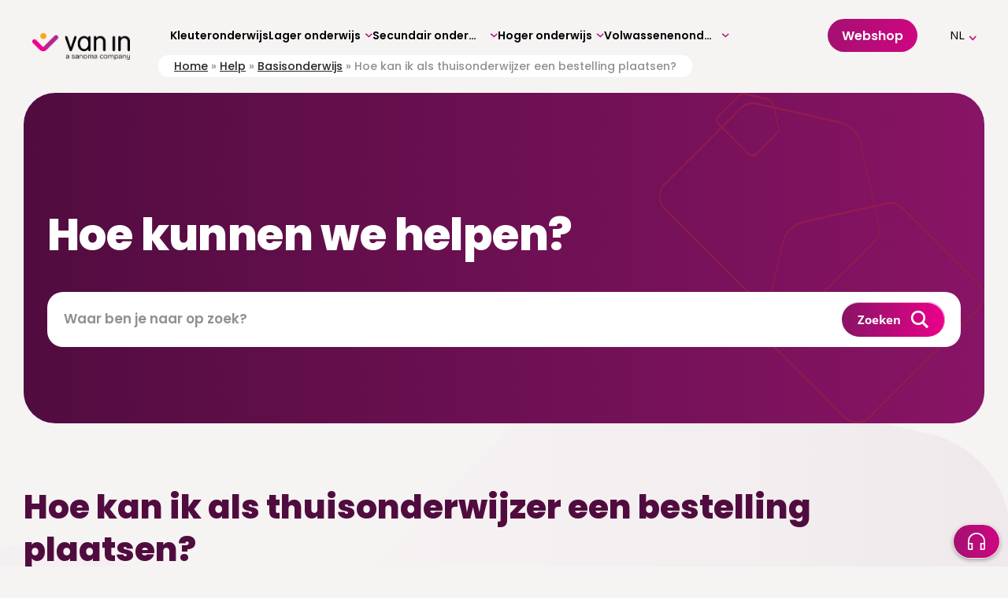

--- FILE ---
content_type: text/html; charset=UTF-8
request_url: https://www.vanin.be/help/hoe-kan-ik-als-thuisonderwijzer-een-bestelling-plaatsen/
body_size: 27990
content:


<!doctype html>
<!--[if lt IE 9]><html class="no-js no-svg ie lt-ie9 lt-ie8 lt-ie7" lang="nl-NL"> <![endif]-->
<!--[if IE 9]><html class="no-js no-svg ie ie9 lt-ie9 lt-ie8" lang="nl-NL"> <![endif]-->
<!--[if gt IE 9]><!--><html class="no-js no-svg" lang="nl-NL"> <!--<![endif]-->
<head>
    <link rel="stylesheet" id="asp-basic" href="https://www.vanin.be/wp-content/cache/asp/style.basic-ho-is-po-no-da-au-co-au-ga-se-is.css?x59154&amp;mq=zDuS7E" media="all" /><style id='asp-instance-1'>div[id*='ajaxsearchpro1_'] div.asp_loader,div[id*='ajaxsearchpro1_'] div.asp_loader *{box-sizing:border-box !important;margin:0;padding:0;box-shadow:none}div[id*='ajaxsearchpro1_'] div.asp_loader{box-sizing:border-box;display:flex;flex:0 1 auto;flex-direction:column;flex-grow:0;flex-shrink:0;flex-basis:28px;max-width:100%;max-height:100%;align-items:center;justify-content:center}div[id*='ajaxsearchpro1_'] div.asp_loader-inner{width:100%;margin:0 auto;text-align:center;height:100%}@-webkit-keyframes rotate-simple{0%{-webkit-transform:rotate(0deg);transform:rotate(0deg)}50%{-webkit-transform:rotate(180deg);transform:rotate(180deg)}100%{-webkit-transform:rotate(360deg);transform:rotate(360deg)}}@keyframes rotate-simple{0%{-webkit-transform:rotate(0deg);transform:rotate(0deg)}50%{-webkit-transform:rotate(180deg);transform:rotate(180deg)}100%{-webkit-transform:rotate(360deg);transform:rotate(360deg)}}div[id*='ajaxsearchpro1_'] div.asp_simple-circle{margin:0;height:100%;width:100%;animation:rotate-simple 0.8s infinite linear;-webkit-animation:rotate-simple 0.8s infinite linear;border:4px solid rgba(0,0,0,1);;border-right-color:transparent;border-radius:50%;box-sizing:border-box}div[id*='ajaxsearchprores1_'] .asp_res_loader div.asp_loader,div[id*='ajaxsearchprores1_'] .asp_res_loader div.asp_loader *{box-sizing:border-box !important;margin:0;padding:0;box-shadow:none}div[id*='ajaxsearchprores1_'] .asp_res_loader div.asp_loader{box-sizing:border-box;display:flex;flex:0 1 auto;flex-direction:column;flex-grow:0;flex-shrink:0;flex-basis:28px;max-width:100%;max-height:100%;align-items:center;justify-content:center}div[id*='ajaxsearchprores1_'] .asp_res_loader div.asp_loader-inner{width:100%;margin:0 auto;text-align:center;height:100%}@-webkit-keyframes rotate-simple{0%{-webkit-transform:rotate(0deg);transform:rotate(0deg)}50%{-webkit-transform:rotate(180deg);transform:rotate(180deg)}100%{-webkit-transform:rotate(360deg);transform:rotate(360deg)}}@keyframes rotate-simple{0%{-webkit-transform:rotate(0deg);transform:rotate(0deg)}50%{-webkit-transform:rotate(180deg);transform:rotate(180deg)}100%{-webkit-transform:rotate(360deg);transform:rotate(360deg)}}div[id*='ajaxsearchprores1_'] .asp_res_loader div.asp_simple-circle{margin:0;height:100%;width:100%;animation:rotate-simple 0.8s infinite linear;-webkit-animation:rotate-simple 0.8s infinite linear;border:4px solid rgba(0,0,0,1);;border-right-color:transparent;border-radius:50%;box-sizing:border-box}#ajaxsearchpro1_1 div.asp_loader,#ajaxsearchpro1_2 div.asp_loader,#ajaxsearchpro1_1 div.asp_loader *,#ajaxsearchpro1_2 div.asp_loader *{box-sizing:border-box !important;margin:0;padding:0;box-shadow:none}#ajaxsearchpro1_1 div.asp_loader,#ajaxsearchpro1_2 div.asp_loader{box-sizing:border-box;display:flex;flex:0 1 auto;flex-direction:column;flex-grow:0;flex-shrink:0;flex-basis:28px;max-width:100%;max-height:100%;align-items:center;justify-content:center}#ajaxsearchpro1_1 div.asp_loader-inner,#ajaxsearchpro1_2 div.asp_loader-inner{width:100%;margin:0 auto;text-align:center;height:100%}@-webkit-keyframes rotate-simple{0%{-webkit-transform:rotate(0deg);transform:rotate(0deg)}50%{-webkit-transform:rotate(180deg);transform:rotate(180deg)}100%{-webkit-transform:rotate(360deg);transform:rotate(360deg)}}@keyframes rotate-simple{0%{-webkit-transform:rotate(0deg);transform:rotate(0deg)}50%{-webkit-transform:rotate(180deg);transform:rotate(180deg)}100%{-webkit-transform:rotate(360deg);transform:rotate(360deg)}}#ajaxsearchpro1_1 div.asp_simple-circle,#ajaxsearchpro1_2 div.asp_simple-circle{margin:0;height:100%;width:100%;animation:rotate-simple 0.8s infinite linear;-webkit-animation:rotate-simple 0.8s infinite linear;border:4px solid rgba(0,0,0,1);;border-right-color:transparent;border-radius:50%;box-sizing:border-box}@-webkit-keyframes asp_an_fadeInDown{0%{opacity:0;-webkit-transform:translateY(-20px)}100%{opacity:1;-webkit-transform:translateY(0)}}@keyframes asp_an_fadeInDown{0%{opacity:0;transform:translateY(-20px)}100%{opacity:1;transform:translateY(0)}}.asp_an_fadeInDown{-webkit-animation-name:asp_an_fadeInDown;animation-name:asp_an_fadeInDown}div.asp_r.asp_r_1,div.asp_r.asp_r_1 *,div.asp_m.asp_m_1,div.asp_m.asp_m_1 *,div.asp_s.asp_s_1,div.asp_s.asp_s_1 *{-webkit-box-sizing:content-box;-moz-box-sizing:content-box;-ms-box-sizing:content-box;-o-box-sizing:content-box;box-sizing:content-box;border:0;border-radius:0;text-transform:none;text-shadow:none;box-shadow:none;text-decoration:none;text-align:left;letter-spacing:normal}div.asp_r.asp_r_1,div.asp_m.asp_m_1,div.asp_s.asp_s_1{-webkit-box-sizing:border-box;-moz-box-sizing:border-box;-ms-box-sizing:border-box;-o-box-sizing:border-box;box-sizing:border-box}div.asp_r.asp_r_1,div.asp_r.asp_r_1 *,div.asp_m.asp_m_1,div.asp_m.asp_m_1 *,div.asp_s.asp_s_1,div.asp_s.asp_s_1 *{padding:0;margin:0}.wpdreams_clear{clear:both}.asp_w_container_1{width:100%}#ajaxsearchpro1_1,#ajaxsearchpro1_2,div.asp_m.asp_m_1{width:100%;height:auto;max-height:none;border-radius:5px;background:#d1eaff;margin-top:0;margin-bottom:0;background-image:-moz-radial-gradient(center,ellipse cover,rgb(255,255,255),rgb(255,255,255));background-image:-webkit-gradient(radial,center center,0px,center center,100%,rgb(255,255,255),rgb(255,255,255));background-image:-webkit-radial-gradient(center,ellipse cover,rgb(255,255,255),rgb(255,255,255));background-image:-o-radial-gradient(center,ellipse cover,rgb(255,255,255),rgb(255,255,255));background-image:-ms-radial-gradient(center,ellipse cover,rgb(255,255,255),rgb(255,255,255));background-image:radial-gradient(ellipse at center,rgb(255,255,255),rgb(255,255,255));overflow:hidden;border:0 solid rgb(181,181,181);border-radius:0;box-shadow:0 1px 0 0 #e4e4e4}#ajaxsearchpro1_1 .probox,#ajaxsearchpro1_2 .probox,div.asp_m.asp_m_1 .probox{margin:0;height:28px;background:transparent;border:0 none rgb(255,255,255);border-radius:0;box-shadow:none}p[id*=asp-try-1]{color:rgb(85,85,85) !important;display:block}div.asp_main_container+[id*=asp-try-1]{width:100%}p[id*=asp-try-1] a{color:rgb(255,181,86) !important}p[id*=asp-try-1] a:after{color:rgb(85,85,85) !important;display:inline;content:','}p[id*=asp-try-1] a:last-child:after{display:none}#ajaxsearchpro1_1 .probox .proinput,#ajaxsearchpro1_2 .probox .proinput,div.asp_m.asp_m_1 .probox .proinput{font-weight:normal;font-family:"Open Sans";color:rgb(0,0,0);font-size:12px;line-height:15px;text-shadow:none;line-height:normal;flex-grow:1;order:5;margin:0 0 0 10px;padding:0 5px}#ajaxsearchpro1_1 .probox .proinput input.orig,#ajaxsearchpro1_2 .probox .proinput input.orig,div.asp_m.asp_m_1 .probox .proinput input.orig{font-weight:normal;font-family:"Open Sans";color:rgb(0,0,0);font-size:12px;line-height:15px;text-shadow:none;line-height:normal;border:0;box-shadow:none;height:28px;position:relative;z-index:2;padding:0 !important;padding-top:2px !important;margin:-1px 0 0 -4px !important;width:100%;background:transparent !important}#ajaxsearchpro1_1 .probox .proinput input.autocomplete,#ajaxsearchpro1_2 .probox .proinput input.autocomplete,div.asp_m.asp_m_1 .probox .proinput input.autocomplete{font-weight:normal;font-family:"Open Sans";color:rgb(0,0,0);font-size:12px;line-height:15px;text-shadow:none;line-height:normal;opacity:0.25;height:28px;display:block;position:relative;z-index:1;padding:0 !important;margin:-1px 0 0 -4px !important;margin-top:-28px !important;width:100%;background:transparent !important}.rtl #ajaxsearchpro1_1 .probox .proinput input.orig,.rtl #ajaxsearchpro1_2 .probox .proinput input.orig,.rtl #ajaxsearchpro1_1 .probox .proinput input.autocomplete,.rtl #ajaxsearchpro1_2 .probox .proinput input.autocomplete,.rtl div.asp_m.asp_m_1 .probox .proinput input.orig,.rtl div.asp_m.asp_m_1 .probox .proinput input.autocomplete{font-weight:normal;font-family:"Open Sans";color:rgb(0,0,0);font-size:12px;line-height:15px;text-shadow:none;line-height:normal;direction:rtl;text-align:right}.rtl #ajaxsearchpro1_1 .probox .proinput,.rtl #ajaxsearchpro1_2 .probox .proinput,.rtl div.asp_m.asp_m_1 .probox .proinput{margin-right:2px}.rtl #ajaxsearchpro1_1 .probox .proloading,.rtl #ajaxsearchpro1_1 .probox .proclose,.rtl #ajaxsearchpro1_2 .probox .proloading,.rtl #ajaxsearchpro1_2 .probox .proclose,.rtl div.asp_m.asp_m_1 .probox .proloading,.rtl div.asp_m.asp_m_1 .probox .proclose{order:3}div.asp_m.asp_m_1 .probox .proinput input.orig::-webkit-input-placeholder{font-weight:normal;font-family:"Open Sans";color:rgb(0,0,0);font-size:12px;text-shadow:none;opacity:0.85}div.asp_m.asp_m_1 .probox .proinput input.orig::-moz-placeholder{font-weight:normal;font-family:"Open Sans";color:rgb(0,0,0);font-size:12px;text-shadow:none;opacity:0.85}div.asp_m.asp_m_1 .probox .proinput input.orig:-ms-input-placeholder{font-weight:normal;font-family:"Open Sans";color:rgb(0,0,0);font-size:12px;text-shadow:none;opacity:0.85}div.asp_m.asp_m_1 .probox .proinput input.orig:-moz-placeholder{font-weight:normal;font-family:"Open Sans";color:rgb(0,0,0);font-size:12px;text-shadow:none;opacity:0.85;line-height:normal !important}#ajaxsearchpro1_1 .probox .proinput input.autocomplete,#ajaxsearchpro1_2 .probox .proinput input.autocomplete,div.asp_m.asp_m_1 .probox .proinput input.autocomplete{font-weight:normal;font-family:"Open Sans";color:rgb(0,0,0);font-size:12px;line-height:15px;text-shadow:none;line-height:normal;border:0;box-shadow:none}#ajaxsearchpro1_1 .probox .proloading,#ajaxsearchpro1_1 .probox .proclose,#ajaxsearchpro1_1 .probox .promagnifier,#ajaxsearchpro1_1 .probox .prosettings,#ajaxsearchpro1_2 .probox .proloading,#ajaxsearchpro1_2 .probox .proclose,#ajaxsearchpro1_2 .probox .promagnifier,#ajaxsearchpro1_2 .probox .prosettings,div.asp_m.asp_m_1 .probox .proloading,div.asp_m.asp_m_1 .probox .proclose,div.asp_m.asp_m_1 .probox .promagnifier,div.asp_m.asp_m_1 .probox .prosettings{width:28px;height:28px;flex:0 0 28px;flex-grow:0;order:7;text-align:center}#ajaxsearchpro1_1 .probox .proclose svg,#ajaxsearchpro1_2 .probox .proclose svg,div.asp_m.asp_m_1 .probox .proclose svg{fill:rgb(254,254,254);background:rgb(51,51,51);box-shadow:0 0 0 2px rgba(255,255,255,0.9);border-radius:50%;box-sizing:border-box;margin-left:-10px;margin-top:-10px;padding:4px}#ajaxsearchpro1_1 .probox .proloading,#ajaxsearchpro1_2 .probox .proloading,div.asp_m.asp_m_1 .probox .proloading{width:28px;height:28px;min-width:28px;min-height:28px;max-width:28px;max-height:28px}#ajaxsearchpro1_1 .probox .proloading .asp_loader,#ajaxsearchpro1_2 .probox .proloading .asp_loader,div.asp_m.asp_m_1 .probox .proloading .asp_loader{width:24px;height:24px;min-width:24px;min-height:24px;max-width:24px;max-height:24px}#ajaxsearchpro1_1 .probox .promagnifier,#ajaxsearchpro1_2 .probox .promagnifier,div.asp_m.asp_m_1 .probox .promagnifier{width:auto;height:28px;flex:0 0 auto;order:7;-webkit-flex:0 0 auto;-webkit-order:7}div.asp_m.asp_m_1 .probox .promagnifier:focus-visible{outline:black outset}#ajaxsearchpro1_1 .probox .proloading .innericon,#ajaxsearchpro1_2 .probox .proloading .innericon,#ajaxsearchpro1_1 .probox .proclose .innericon,#ajaxsearchpro1_2 .probox .proclose .innericon,#ajaxsearchpro1_1 .probox .promagnifier .innericon,#ajaxsearchpro1_2 .probox .promagnifier .innericon,#ajaxsearchpro1_1 .probox .prosettings .innericon,#ajaxsearchpro1_2 .probox .prosettings .innericon,div.asp_m.asp_m_1 .probox .proloading .innericon,div.asp_m.asp_m_1 .probox .proclose .innericon,div.asp_m.asp_m_1 .probox .promagnifier .innericon,div.asp_m.asp_m_1 .probox .prosettings .innericon{text-align:center}#ajaxsearchpro1_1 .probox .promagnifier .innericon,#ajaxsearchpro1_2 .probox .promagnifier .innericon,div.asp_m.asp_m_1 .probox .promagnifier .innericon{display:block;width:28px;height:28px;float:right}#ajaxsearchpro1_1 .probox .promagnifier .asp_text_button,#ajaxsearchpro1_2 .probox .promagnifier .asp_text_button,div.asp_m.asp_m_1 .probox .promagnifier .asp_text_button{display:block;width:auto;height:28px;float:right;margin:0;padding:0 10px 0 2px;font-weight:normal;font-family:"Open Sans";color:rgba(51,51,51,1);font-size:15px;line-height:normal;text-shadow:none;line-height:28px}#ajaxsearchpro1_1 .probox .promagnifier .innericon svg,#ajaxsearchpro1_2 .probox .promagnifier .innericon svg,div.asp_m.asp_m_1 .probox .promagnifier .innericon svg{fill:rgb(54,54,54)}#ajaxsearchpro1_1 .probox .prosettings .innericon svg,#ajaxsearchpro1_2 .probox .prosettings .innericon svg,div.asp_m.asp_m_1 .probox .prosettings .innericon svg{fill:rgb(54,54,54)}#ajaxsearchpro1_1 .probox .promagnifier,#ajaxsearchpro1_2 .probox .promagnifier,div.asp_m.asp_m_1 .probox .promagnifier{width:28px;height:28px;background:transparent;background-position:center center;background-repeat:no-repeat;order:11;-webkit-order:11;float:right;border:0 solid rgb(255,255,255);border-radius:0;box-shadow:-1px 1px 0 0 rgba(255,255,255,0.64) inset;cursor:pointer;background-size:100% 100%;background-position:center center;background-repeat:no-repeat;cursor:pointer}#ajaxsearchpro1_1 .probox .prosettings,#ajaxsearchpro1_2 .probox .prosettings,div.asp_m.asp_m_1 .probox .prosettings{width:28px;height:28px;background:transparent;background-position:center center;background-repeat:no-repeat;order:10;-webkit-order:10;float:right;border:0 solid rgb(255,255,255);border-radius:0;box-shadow:0 1px 0 0 rgba(255,255,255,0.64) inset;cursor:pointer;background-size:100% 100%;align-self:flex-end}#ajaxsearchprores1_1,#ajaxsearchprores1_2,div.asp_r.asp_r_1{position:absolute;z-index:11000;width:auto;margin:12px 0 0 0}#ajaxsearchprores1_1 .asp_nores,#ajaxsearchprores1_2 .asp_nores,div.asp_r.asp_r_1 .asp_nores{border:0 solid rgb(0,0,0);border-radius:0;box-shadow:0 5px 5px -5px #dfdfdf;padding:6px 12px 6px 12px;margin:0;font-weight:normal;font-family:inherit;color:rgba(74,74,74,1);font-size:1rem;line-height:1.2rem;text-shadow:none;font-weight:normal;background:rgb(255,255,255)}#ajaxsearchprores1_1 .asp_nores .asp_nores_kw_suggestions,#ajaxsearchprores1_2 .asp_nores .asp_nores_kw_suggestions,div.asp_r.asp_r_1 .asp_nores .asp_nores_kw_suggestions{color:rgba(234,67,53,1);font-weight:normal}#ajaxsearchprores1_1 .asp_nores .asp_keyword,#ajaxsearchprores1_2 .asp_nores .asp_keyword,div.asp_r.asp_r_1 .asp_nores .asp_keyword{padding:0 8px 0 0;cursor:pointer;color:rgba(20,84,169,1);font-weight:bold}#ajaxsearchprores1_1 .asp_results_top,#ajaxsearchprores1_2 .asp_results_top,div.asp_r.asp_r_1 .asp_results_top{background:rgb(255,255,255);border:1px none rgb(81,81,81);border-radius:0;padding:6px 12px 6px 12px;margin:0 0 4px 0;text-align:center;font-weight:normal;font-family:"Open Sans";color:rgb(81,81,81);font-size:13px;line-height:16px;text-shadow:none}#ajaxsearchprores1_1 .results .item,#ajaxsearchprores1_2 .results .item,div.asp_r.asp_r_1 .results .item{height:auto;background:rgb(255,255,255)}#ajaxsearchprores1_1 .results .item.hovered,#ajaxsearchprores1_2 .results .item.hovered,div.asp_r.asp_r_1 .results .item.hovered{background-image:-moz-radial-gradient(center,ellipse cover,rgb(244,244,244),rgb(246,246,246));background-image:-webkit-gradient(radial,center center,0px,center center,100%,rgb(244,244,244),rgb(246,246,246));background-image:-webkit-radial-gradient(center,ellipse cover,rgb(244,244,244),rgb(246,246,246));background-image:-o-radial-gradient(center,ellipse cover,rgb(244,244,244),rgb(246,246,246));background-image:-ms-radial-gradient(center,ellipse cover,rgb(244,244,244),rgb(246,246,246));background-image:radial-gradient(ellipse at center,rgb(244,244,244),rgb(246,246,246))}#ajaxsearchprores1_1 .results .item .asp_image,#ajaxsearchprores1_2 .results .item .asp_image,div.asp_r.asp_r_1 .results .item .asp_image{background-size:cover;background-repeat:no-repeat}#ajaxsearchprores1_1 .results .item .asp_item_overlay_img,#ajaxsearchprores1_2 .results .item .asp_item_overlay_img,div.asp_r.asp_r_1 .results .item .asp_item_overlay_img{background-size:cover;background-repeat:no-repeat}#ajaxsearchprores1_1 .results .item .asp_content,#ajaxsearchprores1_2 .results .item .asp_content,div.asp_r.asp_r_1 .results .item .asp_content{overflow:hidden;background:transparent;margin:0;padding:0 10px}#ajaxsearchprores1_1 .results .item .asp_content h3,#ajaxsearchprores1_2 .results .item .asp_content h3,div.asp_r.asp_r_1 .results .item .asp_content h3{margin:0;padding:0;display:inline-block;line-height:inherit;font-weight:bold;font-family:"Lato";color:rgb(20,104,169);font-size:14px;line-height:1.55em;text-shadow:none}#ajaxsearchprores1_1 .results .item .asp_content h3 a,#ajaxsearchprores1_2 .results .item .asp_content h3 a,div.asp_r.asp_r_1 .results .item .asp_content h3 a{margin:0;padding:0;line-height:inherit;display:block;font-weight:bold;font-family:"Lato";color:rgb(20,104,169);font-size:14px;line-height:1.55em;text-shadow:none}#ajaxsearchprores1_1 .results .item .asp_content h3 a:hover,#ajaxsearchprores1_2 .results .item .asp_content h3 a:hover,div.asp_r.asp_r_1 .results .item .asp_content h3 a:hover{font-weight:bold;font-family:"Lato";color:rgb(20,104,169);font-size:14px;line-height:1.55em;text-shadow:none}#ajaxsearchprores1_1 .results .item div.etc,#ajaxsearchprores1_2 .results .item div.etc,div.asp_r.asp_r_1 .results .item div.etc{padding:0;font-size:13px;line-height:1.3em;margin-bottom:6px}#ajaxsearchprores1_1 .results .item .etc .asp_author,#ajaxsearchprores1_2 .results .item .etc .asp_author,div.asp_r.asp_r_1 .results .item .etc .asp_author{padding:0;font-weight:bold;font-family:"Open Sans";color:rgb(161,161,161);font-size:11px;line-height:13px;text-shadow:none}#ajaxsearchprores1_1 .results .item .etc .asp_date,#ajaxsearchprores1_2 .results .item .etc .asp_date,div.asp_r.asp_r_1 .results .item .etc .asp_date{margin:0 0 0 10px;padding:0;font-weight:normal;font-family:"Open Sans";color:rgb(173,173,173);font-size:11px;line-height:15px;text-shadow:none}#ajaxsearchprores1_1 .results .item div.asp_content,#ajaxsearchprores1_2 .results .item div.asp_content,div.asp_r.asp_r_1 .results .item div.asp_content{margin:0;padding:0;font-weight:normal;font-family:"Open Sans";color:rgb(74,74,74);font-size:13px;line-height:1.35em;text-shadow:none}#ajaxsearchprores1_1 span.highlighted,#ajaxsearchprores1_2 span.highlighted,div.asp_r.asp_r_1 span.highlighted{font-weight:bold;color:rgba(217,49,43,1);background-color:rgba(238,238,238,1)}#ajaxsearchprores1_1 p.showmore,#ajaxsearchprores1_2 p.showmore,div.asp_r.asp_r_1 p.showmore{text-align:center;font-weight:normal;font-family:"Open Sans";color:rgb(5,94,148);font-size:12px;line-height:15px;text-shadow:none}#ajaxsearchprores1_1 p.showmore a,#ajaxsearchprores1_2 p.showmore a,div.asp_r.asp_r_1 p.showmore a{font-weight:normal;font-family:"Open Sans";color:rgb(5,94,148);font-size:12px;line-height:15px;text-shadow:none;padding:10px 5px;margin:0 auto;background:rgba(255,255,255,1);display:block;text-align:center}#ajaxsearchprores1_1 .asp_res_loader,#ajaxsearchprores1_2 .asp_res_loader,div.asp_r.asp_r_1 .asp_res_loader{background:rgb(255,255,255);height:200px;padding:10px}#ajaxsearchprores1_1.isotopic .asp_res_loader,#ajaxsearchprores1_2.isotopic .asp_res_loader,div.asp_r.asp_r_1.isotopic .asp_res_loader{background:rgba(255,255,255,0);}#ajaxsearchprores1_1 .asp_res_loader .asp_loader,#ajaxsearchprores1_2 .asp_res_loader .asp_loader,div.asp_r.asp_r_1 .asp_res_loader .asp_loader{height:200px;width:200px;margin:0 auto}div.asp_s.asp_s_1.searchsettings,div.asp_s.asp_s_1.searchsettings,div.asp_s.asp_s_1.searchsettings{direction:ltr;padding:0;background-image:-webkit-linear-gradient(185deg,rgb(255,255,255),rgb(255,255,255));background-image:-moz-linear-gradient(185deg,rgb(255,255,255),rgb(255,255,255));background-image:-o-linear-gradient(185deg,rgb(255,255,255),rgb(255,255,255));background-image:-ms-linear-gradient(185deg,rgb(255,255,255) 0,rgb(255,255,255) 100%);background-image:linear-gradient(185deg,rgb(255,255,255),rgb(255,255,255));box-shadow:0 0 0 1px rgb(181,181,181) inset;;max-width:208px;z-index:2}div.asp_s.asp_s_1.searchsettings.asp_s,div.asp_s.asp_s_1.searchsettings.asp_s,div.asp_s.asp_s_1.searchsettings.asp_s{z-index:11001}#ajaxsearchprobsettings1_1.searchsettings,#ajaxsearchprobsettings1_2.searchsettings,div.asp_sb.asp_sb_1.searchsettings{max-width:none}div.asp_s.asp_s_1.searchsettings form,div.asp_s.asp_s_1.searchsettings form,div.asp_s.asp_s_1.searchsettings form{display:flex}div.asp_sb.asp_sb_1.searchsettings form,div.asp_sb.asp_sb_1.searchsettings form,div.asp_sb.asp_sb_1.searchsettings form{display:flex}#ajaxsearchprosettings1_1.searchsettings div.asp_option_label,#ajaxsearchprosettings1_2.searchsettings div.asp_option_label,#ajaxsearchprosettings1_1.searchsettings .asp_label,#ajaxsearchprosettings1_2.searchsettings .asp_label,div.asp_s.asp_s_1.searchsettings div.asp_option_label,div.asp_s.asp_s_1.searchsettings .asp_label{font-weight:bold;font-family:"Open Sans";color:rgb(43,43,43);font-size:12px;line-height:15px;text-shadow:none}#ajaxsearchprosettings1_1.searchsettings .asp_option_inner .asp_option_checkbox,#ajaxsearchprosettings1_2.searchsettings .asp_option_inner .asp_option_checkbox,div.asp_sb.asp_sb_1.searchsettings .asp_option_inner .asp_option_checkbox,div.asp_s.asp_s_1.searchsettings .asp_option_inner .asp_option_checkbox{background-image:-webkit-linear-gradient(180deg,rgb(34,34,34),rgb(69,72,77));background-image:-moz-linear-gradient(180deg,rgb(34,34,34),rgb(69,72,77));background-image:-o-linear-gradient(180deg,rgb(34,34,34),rgb(69,72,77));background-image:-ms-linear-gradient(180deg,rgb(34,34,34) 0,rgb(69,72,77) 100%);background-image:linear-gradient(180deg,rgb(34,34,34),rgb(69,72,77))}#ajaxsearchprosettings1_1.searchsettings .asp_option_inner .asp_option_checkbox:after,#ajaxsearchprosettings1_2.searchsettings .asp_option_inner .asp_option_checkbox:after,#ajaxsearchprobsettings1_1.searchsettings .asp_option_inner .asp_option_checkbox:after,#ajaxsearchprobsettings1_2.searchsettings .asp_option_inner .asp_option_checkbox:after,div.asp_sb.asp_sb_1.searchsettings .asp_option_inner .asp_option_checkbox:after,div.asp_s.asp_s_1.searchsettings .asp_option_inner .asp_option_checkbox:after{font-family:'asppsicons2';border:none;content:"\e800";display:block;position:absolute;top:0;left:0;font-size:11px;color:rgb(255,255,255);margin:1px 0 0 0 !important;line-height:17px;text-align:center;text-decoration:none;text-shadow:none}div.asp_sb.asp_sb_1.searchsettings .asp_sett_scroll,div.asp_s.asp_s_1.searchsettings .asp_sett_scroll{scrollbar-width:thin;scrollbar-color:rgba(0,0,0,0.5) transparent}div.asp_sb.asp_sb_1.searchsettings .asp_sett_scroll::-webkit-scrollbar,div.asp_s.asp_s_1.searchsettings .asp_sett_scroll::-webkit-scrollbar{width:7px}div.asp_sb.asp_sb_1.searchsettings .asp_sett_scroll::-webkit-scrollbar-track,div.asp_s.asp_s_1.searchsettings .asp_sett_scroll::-webkit-scrollbar-track{background:transparent}div.asp_sb.asp_sb_1.searchsettings .asp_sett_scroll::-webkit-scrollbar-thumb,div.asp_s.asp_s_1.searchsettings .asp_sett_scroll::-webkit-scrollbar-thumb{background:rgba(0,0,0,0.5);border-radius:5px;border:none}#ajaxsearchprosettings1_1.searchsettings .asp_sett_scroll,#ajaxsearchprosettings1_2.searchsettings .asp_sett_scroll,div.asp_s.asp_s_1.searchsettings .asp_sett_scroll{max-height:220px;overflow:auto}#ajaxsearchprobsettings1_1.searchsettings .asp_sett_scroll,#ajaxsearchprobsettings1_2.searchsettings .asp_sett_scroll,div.asp_sb.asp_sb_1.searchsettings .asp_sett_scroll{max-height:220px;overflow:auto}#ajaxsearchprosettings1_1.searchsettings fieldset,#ajaxsearchprosettings1_2.searchsettings fieldset,div.asp_s.asp_s_1.searchsettings fieldset{width:200px;min-width:200px;max-width:10000px}#ajaxsearchprobsettings1_1.searchsettings fieldset,#ajaxsearchprobsettings1_2.searchsettings fieldset,div.asp_sb.asp_sb_1.searchsettings fieldset{width:200px;min-width:200px;max-width:10000px}#ajaxsearchprosettings1_1.searchsettings fieldset legend,#ajaxsearchprosettings1_2.searchsettings fieldset legend,div.asp_s.asp_s_1.searchsettings fieldset legend{padding:0 0 0 10px;margin:0;background:transparent;font-weight:normal;font-family:"Open Sans";color:rgb(71,71,71);font-size:13px;line-height:15px;text-shadow:none}#ajaxsearchprores1_1.vertical,#ajaxsearchprores1_2.vertical,div.asp_r.asp_r_1.vertical{padding:4px;background:rgb(255,255,255);border-radius:3px;border:0 solid rgb(181,181,181);border-radius:0;box-shadow:0 0 9px -7px rgba(0,0,0,1) inset;visibility:hidden;display:none}#ajaxsearchprores1_1.vertical .results,#ajaxsearchprores1_2.vertical .results,div.asp_r.asp_r_1.vertical .results{max-height:none;overflow-x:hidden;overflow-y:auto}#ajaxsearchprores1_1.vertical .item,#ajaxsearchprores1_2.vertical .item,div.asp_r.asp_r_1.vertical .item{position:relative;box-sizing:border-box}#ajaxsearchprores1_1.vertical .item .asp_content h3,#ajaxsearchprores1_2.vertical .item .asp_content h3,div.asp_r.asp_r_1.vertical .item .asp_content h3{display:inline}#ajaxsearchprores1_1.vertical .results .item .asp_content,#ajaxsearchprores1_2.vertical .results .item .asp_content,div.asp_r.asp_r_1.vertical .results .item .asp_content{overflow:hidden;width:auto;height:auto;background:transparent;margin:0;padding:8px}#ajaxsearchprores1_1.vertical .results .item .asp_image,#ajaxsearchprores1_2.vertical .results .item .asp_image,div.asp_r.asp_r_1.vertical .results .item .asp_image{width:70px;height:70px;margin:2px 8px 0 0}#ajaxsearchprores1_1.vertical .asp_simplebar-scrollbar::before,#ajaxsearchprores1_2.vertical .asp_simplebar-scrollbar::before,div.asp_r.asp_r_1.vertical .asp_simplebar-scrollbar::before{background:transparent;background-image:-moz-radial-gradient(center,ellipse cover,rgba(0,0,0,0.5),rgba(0,0,0,0.5));background-image:-webkit-gradient(radial,center center,0px,center center,100%,rgba(0,0,0,0.5),rgba(0,0,0,0.5));background-image:-webkit-radial-gradient(center,ellipse cover,rgba(0,0,0,0.5),rgba(0,0,0,0.5));background-image:-o-radial-gradient(center,ellipse cover,rgba(0,0,0,0.5),rgba(0,0,0,0.5));background-image:-ms-radial-gradient(center,ellipse cover,rgba(0,0,0,0.5),rgba(0,0,0,0.5));background-image:radial-gradient(ellipse at center,rgba(0,0,0,0.5),rgba(0,0,0,0.5))}#ajaxsearchprores1_1.vertical .results .item::after,#ajaxsearchprores1_2.vertical .results .item::after,div.asp_r.asp_r_1.vertical .results .item::after{display:block;position:absolute;bottom:0;content:"";height:1px;width:100%;background:rgba(255,255,255,0.55)}#ajaxsearchprores1_1.vertical .results .item.asp_last_item::after,#ajaxsearchprores1_2.vertical .results .item.asp_last_item::after,div.asp_r.asp_r_1.vertical .results .item.asp_last_item::after{display:none}.asp_spacer{display:none !important;}.asp_v_spacer{width:100%;height:0}#ajaxsearchprores1_1 .asp_group_header,#ajaxsearchprores1_2 .asp_group_header,div.asp_r.asp_r_1 .asp_group_header{background:#DDD;background:rgb(246,246,246);border-radius:3px 3px 0 0;border-top:1px solid rgb(248,248,248);border-left:1px solid rgb(248,248,248);border-right:1px solid rgb(248,248,248);margin:0 0 -3px;padding:7px 0 7px 10px;position:relative;z-index:1000;min-width:90%;flex-grow:1;font-weight:bold;font-family:"Open Sans";color:rgb(5,94,148);font-size:11px;line-height:13px;text-shadow:none}#ajaxsearchprores1_1.vertical .results,#ajaxsearchprores1_2.vertical .results,div.asp_r.asp_r_1.vertical .results{scrollbar-width:thin;scrollbar-color:rgba(0,0,0,0.5) rgb(255,255,255)}#ajaxsearchprores1_1.vertical .results::-webkit-scrollbar,#ajaxsearchprores1_2.vertical .results::-webkit-scrollbar,div.asp_r.asp_r_1.vertical .results::-webkit-scrollbar{width:10px}#ajaxsearchprores1_1.vertical .results::-webkit-scrollbar-track,#ajaxsearchprores1_2.vertical .results::-webkit-scrollbar-track,div.asp_r.asp_r_1.vertical .results::-webkit-scrollbar-track{background:rgb(255,255,255);box-shadow:inset 0 0 12px 12px transparent;border:none}#ajaxsearchprores1_1.vertical .results::-webkit-scrollbar-thumb,#ajaxsearchprores1_2.vertical .results::-webkit-scrollbar-thumb,div.asp_r.asp_r_1.vertical .results::-webkit-scrollbar-thumb{background:transparent;box-shadow:inset 0 0 12px 12px rgba(0,0,0,0);border:solid 2px transparent;border-radius:12px}#ajaxsearchprores1_1.vertical:hover .results::-webkit-scrollbar-thumb,#ajaxsearchprores1_2.vertical:hover .results::-webkit-scrollbar-thumb,div.asp_r.asp_r_1.vertical:hover .results::-webkit-scrollbar-thumb{box-shadow:inset 0 0 12px 12px rgba(0,0,0,0.5)}@media(hover:none),(max-width:500px){#ajaxsearchprores1_1.vertical .results::-webkit-scrollbar-thumb,#ajaxsearchprores1_2.vertical .results::-webkit-scrollbar-thumb,div.asp_r.asp_r_1.vertical .results::-webkit-scrollbar-thumb{box-shadow:inset 0 0 12px 12px rgba(0,0,0,0.5)}}</style>
				<link rel="preconnect" href="https://fonts.gstatic.com" crossorigin />
				<style>
					@font-face {
  font-family: 'Lato';
  font-style: normal;
  font-weight: 300;
  font-display: swap;
  src: url(https://fonts.gstatic.com/s/lato/v24/S6u9w4BMUTPHh7USSwiPHA.ttf) format('truetype');
}
@font-face {
  font-family: 'Lato';
  font-style: normal;
  font-weight: 400;
  font-display: swap;
  src: url(https://fonts.gstatic.com/s/lato/v24/S6uyw4BMUTPHjx4wWw.ttf) format('truetype');
}
@font-face {
  font-family: 'Lato';
  font-style: normal;
  font-weight: 700;
  font-display: swap;
  src: url(https://fonts.gstatic.com/s/lato/v24/S6u9w4BMUTPHh6UVSwiPHA.ttf) format('truetype');
}
@font-face {
  font-family: 'Open Sans';
  font-style: normal;
  font-weight: 300;
  font-stretch: normal;
  font-display: swap;
  src: url(https://fonts.gstatic.com/s/opensans/v36/memSYaGs126MiZpBA-UvWbX2vVnXBbObj2OVZyOOSr4dVJWUgsiH0B4gaVc.ttf) format('truetype');
}
@font-face {
  font-family: 'Open Sans';
  font-style: normal;
  font-weight: 400;
  font-stretch: normal;
  font-display: swap;
  src: url(https://fonts.gstatic.com/s/opensans/v36/memSYaGs126MiZpBA-UvWbX2vVnXBbObj2OVZyOOSr4dVJWUgsjZ0B4gaVc.ttf) format('truetype');
}
@font-face {
  font-family: 'Open Sans';
  font-style: normal;
  font-weight: 700;
  font-stretch: normal;
  font-display: swap;
  src: url(https://fonts.gstatic.com/s/opensans/v36/memSYaGs126MiZpBA-UvWbX2vVnXBbObj2OVZyOOSr4dVJWUgsg-1x4gaVc.ttf) format('truetype');
}

				</style><meta charset="UTF-8" />
    <link rel="stylesheet" href="https://www.vanin.be/wp-content/themes/van-in/style.css?x59154" type="text/css" media="screen" />
    <meta http-equiv="Content-Type" content="text/html; charset=UTF-8" />
    <meta http-equiv="X-UA-Compatible" content="IE=edge">
    <meta name="viewport" content="width=device-width, initial-scale=1">
    <link rel="author" href="https://www.vanin.be/wp-content/themes/van-in/humans.txt" />
    <link rel="pingback" href="https://www.vanin.be/xmlrpc.php" />
    <link rel="profile" href="http://gmpg.org/xfn/11">
	<link rel="preconnect" href="https://fonts.googleapis.com">
	<link rel="preconnect" href="https://fonts.gstatic.com" crossorigin>
	<link href="https://fonts.googleapis.com/css2?family=Noto+Sans:ital,wght@0,100..900;1,100..900&family=Poppins:wght@500;600;700;800&display=swap" rel="stylesheet">

	<script>
		window.dataLayer = window.dataLayer || [];
		function gtag() {
			dataLayer.push(arguments);
		}
		gtag("consent", "default", {
			ad_storage: "denied",
			ad_user_data: "denied",
			ad_personalization: "denied",
			analytics_storage: "denied",
			functionality_storage: "denied",
			personalization_storage: "denied",
			security_storage: "granted",
			wait_for_update: 2000,
		});
		gtag("set", "ads_data_redaction", true);
		gtag("set", "url_passthrough", true);
	</script>
	<!-- Google tag (gtag.js) -->

	<script async src="https://www.googletagmanager.com/gtag/js?id=TAG_ID"></script>

    <meta name='robots' content='index, follow, max-image-preview:large, max-snippet:-1, max-video-preview:-1' />
<link rel="alternate" hreflang="nl" href="https://www.vanin.be/help/hoe-kan-ik-als-thuisonderwijzer-een-bestelling-plaatsen/" />
<link rel="alternate" hreflang="fr" href="https://www.vanin.be/fr/help/hoe-kan-ik-als-thuisonderwijzer-een-bestelling-plaatsen/" />
<link rel="alternate" hreflang="x-default" href="https://www.vanin.be/help/hoe-kan-ik-als-thuisonderwijzer-een-bestelling-plaatsen/" />
<script id="cookieyes" type="text/javascript" src="https://cdn-cookieyes.com/client_data/deb9a486c87afa65c3a0d462/script.js"></script>
<!-- Google Tag Manager for WordPress by gtm4wp.com -->
<script data-cfasync="false" data-pagespeed-no-defer>
	var gtm4wp_datalayer_name = "dataLayer";
	var dataLayer = dataLayer || [];
</script>
<!-- End Google Tag Manager for WordPress by gtm4wp.com -->
	<!-- This site is optimized with the Yoast SEO Premium plugin v22.8 (Yoast SEO v22.8) - https://yoast.com/wordpress/plugins/seo/ -->
	<title>Hoe kan ik als thuisonderwijzer een bestelling plaatsen? - VAN IN</title>
	<link rel="canonical" href="https://www.vanin.be/help/hoe-kan-ik-als-thuisonderwijzer-een-bestelling-plaatsen/" />
	<meta property="og:locale" content="nl_NL" />
	<meta property="og:type" content="article" />
	<meta property="og:title" content="Hoe kan ik als thuisonderwijzer een bestelling plaatsen?" />
	<meta property="og:url" content="https://www.vanin.be/help/hoe-kan-ik-als-thuisonderwijzer-een-bestelling-plaatsen/" />
	<meta property="og:site_name" content="VAN IN" />
	<meta property="article:publisher" content="https://www.facebook.com/uitgeverijvanin" />
	<meta property="article:modified_time" content="2025-03-13T13:59:22+00:00" />
	<meta property="og:image" content="https://www.vanin.be/wp-content/uploads/2023/07/Klantendienst_faq.png" />
	<meta property="og:image:width" content="480" />
	<meta property="og:image:height" content="300" />
	<meta property="og:image:type" content="image/png" />
	<meta name="twitter:card" content="summary_large_image" />
	<meta name="twitter:site" content="@UitgeverijVanIn" />
	<script type="application/ld+json" class="yoast-schema-graph">{"@context":"https://schema.org","@graph":[{"@type":"WebPage","@id":"https://www.vanin.be/help/hoe-kan-ik-als-thuisonderwijzer-een-bestelling-plaatsen/","url":"https://www.vanin.be/help/hoe-kan-ik-als-thuisonderwijzer-een-bestelling-plaatsen/","name":"Hoe kan ik als thuisonderwijzer een bestelling plaatsen? - VAN IN","isPartOf":{"@id":"https://www.bordboeken.be/fr/#website"},"primaryImageOfPage":{"@id":"https://www.vanin.be/help/hoe-kan-ik-als-thuisonderwijzer-een-bestelling-plaatsen/#primaryimage"},"image":{"@id":"https://www.vanin.be/help/hoe-kan-ik-als-thuisonderwijzer-een-bestelling-plaatsen/#primaryimage"},"thumbnailUrl":"https://www.vanin.be/wp-content/uploads/2023/07/Klantendienst_faq.png","datePublished":"2023-07-20T11:06:08+00:00","dateModified":"2025-03-13T13:59:22+00:00","breadcrumb":{"@id":"https://www.vanin.be/help/hoe-kan-ik-als-thuisonderwijzer-een-bestelling-plaatsen/#breadcrumb"},"inLanguage":"nl-NL","potentialAction":[{"@type":"ReadAction","target":["https://www.vanin.be/help/hoe-kan-ik-als-thuisonderwijzer-een-bestelling-plaatsen/"]}]},{"@type":"ImageObject","inLanguage":"nl-NL","@id":"https://www.vanin.be/help/hoe-kan-ik-als-thuisonderwijzer-een-bestelling-plaatsen/#primaryimage","url":"https://www.vanin.be/wp-content/uploads/2023/07/Klantendienst_faq.png","contentUrl":"https://www.vanin.be/wp-content/uploads/2023/07/Klantendienst_faq.png","width":480,"height":300},{"@type":"BreadcrumbList","@id":"https://www.vanin.be/help/hoe-kan-ik-als-thuisonderwijzer-een-bestelling-plaatsen/#breadcrumb","itemListElement":[{"@type":"ListItem","position":1,"name":"Home","item":"https://www.vanin.be/"},{"@type":"ListItem","position":2,"name":"Help","item":"https://www.vanin.be/help/"},{"@type":"ListItem","position":3,"name":"Basisonderwijs","item":"https://www.vanin.be/help/support/basisonderwijs/"},{"@type":"ListItem","position":4,"name":"Hoe kan ik als thuisonderwijzer een bestelling plaatsen?"}]},{"@type":"WebSite","@id":"https://www.bordboeken.be/fr/#website","url":"https://www.bordboeken.be/fr/","name":"VAN IN","description":"VAN IN","publisher":{"@id":"https://www.bordboeken.be/fr/#organization"},"potentialAction":[{"@type":"SearchAction","target":{"@type":"EntryPoint","urlTemplate":"https://www.bordboeken.be/fr/?s={search_term_string}"},"query-input":"required name=search_term_string"}],"inLanguage":"nl-NL"},{"@type":"Organization","@id":"https://www.bordboeken.be/fr/#organization","name":"Uitgeverij VAN IN","alternateName":"VAN IN","url":"https://www.bordboeken.be/fr/","logo":{"@type":"ImageObject","inLanguage":"nl-NL","@id":"https://www.bordboeken.be/fr/#/schema/logo/image/","url":"https://www.vanin.be/wp-content/uploads/2025/01/VANIN_logo_corporate_FullColor_pos.png","contentUrl":"https://www.vanin.be/wp-content/uploads/2025/01/VANIN_logo_corporate_FullColor_pos.png","width":4246,"height":1168,"caption":"Uitgeverij VAN IN"},"image":{"@id":"https://www.bordboeken.be/fr/#/schema/logo/image/"},"sameAs":["https://www.facebook.com/uitgeverijvanin","https://x.com/UitgeverijVanIn","https://www.youtube.com/uitgeverijvanin","https://www.linkedin.com/company/uitgeverij-van-in"]}]}</script>
	<!-- / Yoast SEO Premium plugin. -->


<link rel="alternate" type="application/rss+xml" title="VAN IN &raquo; Feed" href="https://www.vanin.be/feed/" />
<script type="text/javascript">
/* <![CDATA[ */
window._wpemojiSettings = {"baseUrl":"https:\/\/s.w.org\/images\/core\/emoji\/15.0.3\/72x72\/","ext":".png","svgUrl":"https:\/\/s.w.org\/images\/core\/emoji\/15.0.3\/svg\/","svgExt":".svg","source":{"concatemoji":"https:\/\/www.vanin.be\/wp-includes\/js\/wp-emoji-release.min.js?ver=6.5.4"}};
/*! This file is auto-generated */
!function(i,n){var o,s,e;function c(e){try{var t={supportTests:e,timestamp:(new Date).valueOf()};sessionStorage.setItem(o,JSON.stringify(t))}catch(e){}}function p(e,t,n){e.clearRect(0,0,e.canvas.width,e.canvas.height),e.fillText(t,0,0);var t=new Uint32Array(e.getImageData(0,0,e.canvas.width,e.canvas.height).data),r=(e.clearRect(0,0,e.canvas.width,e.canvas.height),e.fillText(n,0,0),new Uint32Array(e.getImageData(0,0,e.canvas.width,e.canvas.height).data));return t.every(function(e,t){return e===r[t]})}function u(e,t,n){switch(t){case"flag":return n(e,"\ud83c\udff3\ufe0f\u200d\u26a7\ufe0f","\ud83c\udff3\ufe0f\u200b\u26a7\ufe0f")?!1:!n(e,"\ud83c\uddfa\ud83c\uddf3","\ud83c\uddfa\u200b\ud83c\uddf3")&&!n(e,"\ud83c\udff4\udb40\udc67\udb40\udc62\udb40\udc65\udb40\udc6e\udb40\udc67\udb40\udc7f","\ud83c\udff4\u200b\udb40\udc67\u200b\udb40\udc62\u200b\udb40\udc65\u200b\udb40\udc6e\u200b\udb40\udc67\u200b\udb40\udc7f");case"emoji":return!n(e,"\ud83d\udc26\u200d\u2b1b","\ud83d\udc26\u200b\u2b1b")}return!1}function f(e,t,n){var r="undefined"!=typeof WorkerGlobalScope&&self instanceof WorkerGlobalScope?new OffscreenCanvas(300,150):i.createElement("canvas"),a=r.getContext("2d",{willReadFrequently:!0}),o=(a.textBaseline="top",a.font="600 32px Arial",{});return e.forEach(function(e){o[e]=t(a,e,n)}),o}function t(e){var t=i.createElement("script");t.src=e,t.defer=!0,i.head.appendChild(t)}"undefined"!=typeof Promise&&(o="wpEmojiSettingsSupports",s=["flag","emoji"],n.supports={everything:!0,everythingExceptFlag:!0},e=new Promise(function(e){i.addEventListener("DOMContentLoaded",e,{once:!0})}),new Promise(function(t){var n=function(){try{var e=JSON.parse(sessionStorage.getItem(o));if("object"==typeof e&&"number"==typeof e.timestamp&&(new Date).valueOf()<e.timestamp+604800&&"object"==typeof e.supportTests)return e.supportTests}catch(e){}return null}();if(!n){if("undefined"!=typeof Worker&&"undefined"!=typeof OffscreenCanvas&&"undefined"!=typeof URL&&URL.createObjectURL&&"undefined"!=typeof Blob)try{var e="postMessage("+f.toString()+"("+[JSON.stringify(s),u.toString(),p.toString()].join(",")+"));",r=new Blob([e],{type:"text/javascript"}),a=new Worker(URL.createObjectURL(r),{name:"wpTestEmojiSupports"});return void(a.onmessage=function(e){c(n=e.data),a.terminate(),t(n)})}catch(e){}c(n=f(s,u,p))}t(n)}).then(function(e){for(var t in e)n.supports[t]=e[t],n.supports.everything=n.supports.everything&&n.supports[t],"flag"!==t&&(n.supports.everythingExceptFlag=n.supports.everythingExceptFlag&&n.supports[t]);n.supports.everythingExceptFlag=n.supports.everythingExceptFlag&&!n.supports.flag,n.DOMReady=!1,n.readyCallback=function(){n.DOMReady=!0}}).then(function(){return e}).then(function(){var e;n.supports.everything||(n.readyCallback(),(e=n.source||{}).concatemoji?t(e.concatemoji):e.wpemoji&&e.twemoji&&(t(e.twemoji),t(e.wpemoji)))}))}((window,document),window._wpemojiSettings);
/* ]]> */
</script>
<style id='wp-emoji-styles-inline-css' type='text/css'>

	img.wp-smiley, img.emoji {
		display: inline !important;
		border: none !important;
		box-shadow: none !important;
		height: 1em !important;
		width: 1em !important;
		margin: 0 0.07em !important;
		vertical-align: -0.1em !important;
		background: none !important;
		padding: 0 !important;
	}
</style>
<link rel='stylesheet' id='wp-block-library-css' href='https://www.vanin.be/wp-includes/css/dist/block-library/style.min.css?x59154&amp;ver=6.5.4' type='text/css' media='all' />
<style id='classic-theme-styles-inline-css' type='text/css'>
/*! This file is auto-generated */
.wp-block-button__link{color:#fff;background-color:#32373c;border-radius:9999px;box-shadow:none;text-decoration:none;padding:calc(.667em + 2px) calc(1.333em + 2px);font-size:1.125em}.wp-block-file__button{background:#32373c;color:#fff;text-decoration:none}
</style>
<style id='global-styles-inline-css' type='text/css'>
body{--wp--preset--color--black: #000000;--wp--preset--color--cyan-bluish-gray: #abb8c3;--wp--preset--color--white: #ffffff;--wp--preset--color--pale-pink: #f78da7;--wp--preset--color--vivid-red: #cf2e2e;--wp--preset--color--luminous-vivid-orange: #ff6900;--wp--preset--color--luminous-vivid-amber: #fcb900;--wp--preset--color--light-green-cyan: #7bdcb5;--wp--preset--color--vivid-green-cyan: #00d084;--wp--preset--color--pale-cyan-blue: #8ed1fc;--wp--preset--color--vivid-cyan-blue: #0693e3;--wp--preset--color--vivid-purple: #9b51e0;--wp--preset--gradient--vivid-cyan-blue-to-vivid-purple: linear-gradient(135deg,rgba(6,147,227,1) 0%,rgb(155,81,224) 100%);--wp--preset--gradient--light-green-cyan-to-vivid-green-cyan: linear-gradient(135deg,rgb(122,220,180) 0%,rgb(0,208,130) 100%);--wp--preset--gradient--luminous-vivid-amber-to-luminous-vivid-orange: linear-gradient(135deg,rgba(252,185,0,1) 0%,rgba(255,105,0,1) 100%);--wp--preset--gradient--luminous-vivid-orange-to-vivid-red: linear-gradient(135deg,rgba(255,105,0,1) 0%,rgb(207,46,46) 100%);--wp--preset--gradient--very-light-gray-to-cyan-bluish-gray: linear-gradient(135deg,rgb(238,238,238) 0%,rgb(169,184,195) 100%);--wp--preset--gradient--cool-to-warm-spectrum: linear-gradient(135deg,rgb(74,234,220) 0%,rgb(151,120,209) 20%,rgb(207,42,186) 40%,rgb(238,44,130) 60%,rgb(251,105,98) 80%,rgb(254,248,76) 100%);--wp--preset--gradient--blush-light-purple: linear-gradient(135deg,rgb(255,206,236) 0%,rgb(152,150,240) 100%);--wp--preset--gradient--blush-bordeaux: linear-gradient(135deg,rgb(254,205,165) 0%,rgb(254,45,45) 50%,rgb(107,0,62) 100%);--wp--preset--gradient--luminous-dusk: linear-gradient(135deg,rgb(255,203,112) 0%,rgb(199,81,192) 50%,rgb(65,88,208) 100%);--wp--preset--gradient--pale-ocean: linear-gradient(135deg,rgb(255,245,203) 0%,rgb(182,227,212) 50%,rgb(51,167,181) 100%);--wp--preset--gradient--electric-grass: linear-gradient(135deg,rgb(202,248,128) 0%,rgb(113,206,126) 100%);--wp--preset--gradient--midnight: linear-gradient(135deg,rgb(2,3,129) 0%,rgb(40,116,252) 100%);--wp--preset--font-size--small: 13px;--wp--preset--font-size--medium: 20px;--wp--preset--font-size--large: 36px;--wp--preset--font-size--x-large: 42px;--wp--preset--spacing--20: 0.44rem;--wp--preset--spacing--30: 0.67rem;--wp--preset--spacing--40: 1rem;--wp--preset--spacing--50: 1.5rem;--wp--preset--spacing--60: 2.25rem;--wp--preset--spacing--70: 3.38rem;--wp--preset--spacing--80: 5.06rem;--wp--preset--shadow--natural: 6px 6px 9px rgba(0, 0, 0, 0.2);--wp--preset--shadow--deep: 12px 12px 50px rgba(0, 0, 0, 0.4);--wp--preset--shadow--sharp: 6px 6px 0px rgba(0, 0, 0, 0.2);--wp--preset--shadow--outlined: 6px 6px 0px -3px rgba(255, 255, 255, 1), 6px 6px rgba(0, 0, 0, 1);--wp--preset--shadow--crisp: 6px 6px 0px rgba(0, 0, 0, 1);}:where(.is-layout-flex){gap: 0.5em;}:where(.is-layout-grid){gap: 0.5em;}body .is-layout-flex{display: flex;}body .is-layout-flex{flex-wrap: wrap;align-items: center;}body .is-layout-flex > *{margin: 0;}body .is-layout-grid{display: grid;}body .is-layout-grid > *{margin: 0;}:where(.wp-block-columns.is-layout-flex){gap: 2em;}:where(.wp-block-columns.is-layout-grid){gap: 2em;}:where(.wp-block-post-template.is-layout-flex){gap: 1.25em;}:where(.wp-block-post-template.is-layout-grid){gap: 1.25em;}.has-black-color{color: var(--wp--preset--color--black) !important;}.has-cyan-bluish-gray-color{color: var(--wp--preset--color--cyan-bluish-gray) !important;}.has-white-color{color: var(--wp--preset--color--white) !important;}.has-pale-pink-color{color: var(--wp--preset--color--pale-pink) !important;}.has-vivid-red-color{color: var(--wp--preset--color--vivid-red) !important;}.has-luminous-vivid-orange-color{color: var(--wp--preset--color--luminous-vivid-orange) !important;}.has-luminous-vivid-amber-color{color: var(--wp--preset--color--luminous-vivid-amber) !important;}.has-light-green-cyan-color{color: var(--wp--preset--color--light-green-cyan) !important;}.has-vivid-green-cyan-color{color: var(--wp--preset--color--vivid-green-cyan) !important;}.has-pale-cyan-blue-color{color: var(--wp--preset--color--pale-cyan-blue) !important;}.has-vivid-cyan-blue-color{color: var(--wp--preset--color--vivid-cyan-blue) !important;}.has-vivid-purple-color{color: var(--wp--preset--color--vivid-purple) !important;}.has-black-background-color{background-color: var(--wp--preset--color--black) !important;}.has-cyan-bluish-gray-background-color{background-color: var(--wp--preset--color--cyan-bluish-gray) !important;}.has-white-background-color{background-color: var(--wp--preset--color--white) !important;}.has-pale-pink-background-color{background-color: var(--wp--preset--color--pale-pink) !important;}.has-vivid-red-background-color{background-color: var(--wp--preset--color--vivid-red) !important;}.has-luminous-vivid-orange-background-color{background-color: var(--wp--preset--color--luminous-vivid-orange) !important;}.has-luminous-vivid-amber-background-color{background-color: var(--wp--preset--color--luminous-vivid-amber) !important;}.has-light-green-cyan-background-color{background-color: var(--wp--preset--color--light-green-cyan) !important;}.has-vivid-green-cyan-background-color{background-color: var(--wp--preset--color--vivid-green-cyan) !important;}.has-pale-cyan-blue-background-color{background-color: var(--wp--preset--color--pale-cyan-blue) !important;}.has-vivid-cyan-blue-background-color{background-color: var(--wp--preset--color--vivid-cyan-blue) !important;}.has-vivid-purple-background-color{background-color: var(--wp--preset--color--vivid-purple) !important;}.has-black-border-color{border-color: var(--wp--preset--color--black) !important;}.has-cyan-bluish-gray-border-color{border-color: var(--wp--preset--color--cyan-bluish-gray) !important;}.has-white-border-color{border-color: var(--wp--preset--color--white) !important;}.has-pale-pink-border-color{border-color: var(--wp--preset--color--pale-pink) !important;}.has-vivid-red-border-color{border-color: var(--wp--preset--color--vivid-red) !important;}.has-luminous-vivid-orange-border-color{border-color: var(--wp--preset--color--luminous-vivid-orange) !important;}.has-luminous-vivid-amber-border-color{border-color: var(--wp--preset--color--luminous-vivid-amber) !important;}.has-light-green-cyan-border-color{border-color: var(--wp--preset--color--light-green-cyan) !important;}.has-vivid-green-cyan-border-color{border-color: var(--wp--preset--color--vivid-green-cyan) !important;}.has-pale-cyan-blue-border-color{border-color: var(--wp--preset--color--pale-cyan-blue) !important;}.has-vivid-cyan-blue-border-color{border-color: var(--wp--preset--color--vivid-cyan-blue) !important;}.has-vivid-purple-border-color{border-color: var(--wp--preset--color--vivid-purple) !important;}.has-vivid-cyan-blue-to-vivid-purple-gradient-background{background: var(--wp--preset--gradient--vivid-cyan-blue-to-vivid-purple) !important;}.has-light-green-cyan-to-vivid-green-cyan-gradient-background{background: var(--wp--preset--gradient--light-green-cyan-to-vivid-green-cyan) !important;}.has-luminous-vivid-amber-to-luminous-vivid-orange-gradient-background{background: var(--wp--preset--gradient--luminous-vivid-amber-to-luminous-vivid-orange) !important;}.has-luminous-vivid-orange-to-vivid-red-gradient-background{background: var(--wp--preset--gradient--luminous-vivid-orange-to-vivid-red) !important;}.has-very-light-gray-to-cyan-bluish-gray-gradient-background{background: var(--wp--preset--gradient--very-light-gray-to-cyan-bluish-gray) !important;}.has-cool-to-warm-spectrum-gradient-background{background: var(--wp--preset--gradient--cool-to-warm-spectrum) !important;}.has-blush-light-purple-gradient-background{background: var(--wp--preset--gradient--blush-light-purple) !important;}.has-blush-bordeaux-gradient-background{background: var(--wp--preset--gradient--blush-bordeaux) !important;}.has-luminous-dusk-gradient-background{background: var(--wp--preset--gradient--luminous-dusk) !important;}.has-pale-ocean-gradient-background{background: var(--wp--preset--gradient--pale-ocean) !important;}.has-electric-grass-gradient-background{background: var(--wp--preset--gradient--electric-grass) !important;}.has-midnight-gradient-background{background: var(--wp--preset--gradient--midnight) !important;}.has-small-font-size{font-size: var(--wp--preset--font-size--small) !important;}.has-medium-font-size{font-size: var(--wp--preset--font-size--medium) !important;}.has-large-font-size{font-size: var(--wp--preset--font-size--large) !important;}.has-x-large-font-size{font-size: var(--wp--preset--font-size--x-large) !important;}
.wp-block-navigation a:where(:not(.wp-element-button)){color: inherit;}
:where(.wp-block-post-template.is-layout-flex){gap: 1.25em;}:where(.wp-block-post-template.is-layout-grid){gap: 1.25em;}
:where(.wp-block-columns.is-layout-flex){gap: 2em;}:where(.wp-block-columns.is-layout-grid){gap: 2em;}
.wp-block-pullquote{font-size: 1.5em;line-height: 1.6;}
</style>
<link rel='stylesheet' id='wpml-blocks-css' href='https://www.vanin.be/wp-content/plugins/wpml-multilingual-cms/dist/css/blocks/styles.css?x59154&amp;ver=4.6.9' type='text/css' media='all' />
<link rel='stylesheet' id='learndash_quiz_front_css-css' href='//www.vanin.be/wp-content/plugins/sfwd-lms/themes/legacy/templates/learndash_quiz_front.min.css?x59154&amp;ver=4.12.0' type='text/css' media='all' />
<link rel='stylesheet' id='learndash-front-css' href='//www.vanin.be/wp-content/plugins/sfwd-lms/themes/ld30/assets/css/learndash.min.css?x59154&amp;ver=4.12.0' type='text/css' media='all' />
<link rel='stylesheet' id='ldx-design-upgrade-learndash-css' href='https://www.vanin.be/wp-content/plugins/design-upgrade-pro-learndash/assets/css/ld3.css?x59154&amp;ver=2.21.1' type='text/css' media='all' />
<style id='ldx-design-upgrade-learndash-inline-css' type='text/css'>
:root{}.learndash-wrapper .ld-lesson-list .ld-item-list-item .ld-item-list-item-expanded{max-height:unset;}.learndash-wrapper .ld-lesson-list .ld-expand-button{display:none;}@media (max-width: 640px){.learndash-wrapper .ld-item-list .ld-item-list-item .ld-item-list-item-preview .ld-item-details{margin:0;padding:0;}}.ld-lesson-list .ld-section-heading,.ld-lesson-list .ld-section-heading h2{color:var(--ldx-content-lists-course-content-text-color);}.learndash-wrapper .ld-lesson-list .ld-topic-list .ld-table-list-item-preview{padding-left:3em;}.rtl .learndash-wrapper .ld-lesson-list .ld-topic-list .ld-table-list-item-preview{padding-right:3em;}.ld-course-status-not-enrolled .ld-course-status-seg-status{display:none;}.ld-course-status-not-enrolled .ld-course-status-seg-price{display:none;}.ld-focus-content{animation:300ms ease-in-out 300ms 1 normal backwards ldx-content-fadein-right;}.learndash-wrapper .ld-focus .ld-focus-main .ld-focus-content .ld-topic-status,.learndash-wrapper .ld-focus .ld-focus-main .ld-focus-content .ld-lesson-status,.learndash-wrapper .ld-focus .ld-focus-main .ld-focus-content .ld-quiz-status{display:none;}.ld-focus-content .ld-content-actions{display:none;}.ld-progress-bar .ld-progress-bar-percentage,.ultp-dashboard-course__row .ultp-dashboard-course__details .ultp-dashboard-course__right .ultp-dashboard-course__progress-bar,.ldx-plugin .ulg-manage-progress-course__row .ulg-manage-progress-course__details .ulg-manage-progress-course__right .ulg-manage-progress-course__progress-bar,.wdm-tabs-wrapper .wdm-progress-bar,body #tab-3 .ldgr-course-progress-bar,.wdm-tabs-wrapper dd.course_progress div.course_progress_blue,body .el-cls-progress .el-archive-pg-bar .el-archive-percentage,dd.uo-course-progress div.course_progress{background-image: linear-gradient(45deg,rgba(255,255,255,.15) 25%,transparent 25%,transparent 50%,rgba(255,255,255,.15) 50%,rgba(255,255,255,.15) 75%,transparent 75%,transparent) !important;background-size:1rem 1rem !important;}.ld-progress-bar-percentage,.ultp-dashboard-course__progress-bar,.ulg-manage-progress-course__progress-bar{animation:.5s ease .6s both ldx-progress-bar;}.ld-focus-header .ld-progress-stats .ld-progress-steps,.learndash-widget .ld-progress-stats .ld-progress-steps,#ld-profile .ld-progress-stats .ld-progress-steps{display:none;}.learndash-wrapper .ld-login-modal .ld-login-modal-login .ld-modal-text{display:none;}
</style>
<link rel='stylesheet' id='ldx-design-upgrade-learndash-pro-css' href='https://www.vanin.be/wp-content/plugins/design-upgrade-pro-learndash/assets/css/ld3-pro.css?x59154&amp;ver=2.21.1' type='text/css' media='all' />
<link rel='stylesheet' id='uncannyowl-learndash-toolkit-free-css' href='https://www.vanin.be/wp-content/plugins/uncanny-learndash-toolkit/src/assets/frontend/dist/bundle.min.css?x59154&amp;ver=3.6.4.8' type='text/css' media='all' />
<link rel='stylesheet' id='ultp-frontend-css' href='https://www.vanin.be/wp-content/plugins/uncanny-toolkit-pro/src/assets/dist/frontend/bundle.min.css?x59154&amp;ver=3.10' type='text/css' media='all' />
<link rel='stylesheet' id='van-in-product-lookup-css' href='https://www.vanin.be/wp-content/plugins/van_in_hubspot_product_lookup/assets/css/frontend/van-in-product-lookup.css?x59154&amp;ver=1768985554' type='text/css' media='all' />
<link rel='stylesheet' id='van-in-school-prefill-css' href='https://www.vanin.be/wp-content/plugins/van_in_hubspot_school_prefill/assets/css/frontend/van-in-school-prefill.css?x59154&amp;ver=1768985554' type='text/css' media='all' />
<link rel='stylesheet' id='wp-smart-crop-renderer-css' href='https://www.vanin.be/wp-content/plugins/wp-smartcrop/css/image-renderer.css?x59154&amp;ver=2.0.9' type='text/css' media='all' />
<link rel='stylesheet' id='jquery-dropdown-css-css' href='//www.vanin.be/wp-content/plugins/sfwd-lms/assets/css/jquery.dropdown.min.css?x59154&amp;ver=4.12.0' type='text/css' media='all' />
<link rel='stylesheet' id='learndash_lesson_video-css' href='//www.vanin.be/wp-content/plugins/sfwd-lms/themes/legacy/templates/learndash_lesson_video.min.css?x59154&amp;ver=4.12.0' type='text/css' media='all' />
<link rel='stylesheet' id='wpml-legacy-vertical-list-0-css' href='https://www.vanin.be/wp-content/plugins/wpml-multilingual-cms/templates/language-switchers/legacy-list-vertical/style.min.css?x59154&amp;ver=1' type='text/css' media='all' />
<link rel='stylesheet' id='timber-styles-css' href='https://www.vanin.be/wp-content/themes/van-in/static/assets/css/style.min.css?x59154&amp;ver=0.0.1' type='text/css' media='all' />
<link rel='stylesheet' id='lqc-learndash-quiz-customizer-css' href='https://www.vanin.be/wp-content/plugins/learndash-quiz-customizer/assets/css/quiz.css?x59154&amp;ver=2.0' type='text/css' media='all' />
<style id='lqc-learndash-quiz-customizer-inline-css' type='text/css'>
:root{}
</style>
<script type="text/javascript" id="wpml-cookie-js-extra">
/* <![CDATA[ */
var wpml_cookies = {"wp-wpml_current_language":{"value":"nl","expires":1,"path":"\/"}};
var wpml_cookies = {"wp-wpml_current_language":{"value":"nl","expires":1,"path":"\/"}};
/* ]]> */
</script>
<script type="text/javascript" src="https://www.vanin.be/wp-content/plugins/wpml-multilingual-cms/res/js/cookies/language-cookie.js?x59154&amp;ver=4.6.9" id="wpml-cookie-js" defer="defer" data-wp-strategy="defer"></script>
<script type="text/javascript" src="https://www.vanin.be/wp-includes/js/jquery/jquery.min.js?x59154&amp;ver=3.7.1" id="jquery-core-js"></script>
<script type="text/javascript" src="https://www.vanin.be/wp-includes/js/jquery/jquery-migrate.min.js?x59154&amp;ver=3.4.1" id="jquery-migrate-js"></script>
<script type="text/javascript" id="uncannyowl-learndash-toolkit-free-js-extra">
/* <![CDATA[ */
var UncannyToolkit = {"ajax":{"url":"https:\/\/www.vanin.be\/wp-admin\/admin-ajax.php","nonce":"53f11ead62"},"integrity":{"shouldPreventConcurrentLogin":false},"i18n":{"dismiss":"Dismiss","preventConcurrentLogin":"Your account has exceeded maximum concurrent login number.","error":{"generic":"Something went wrong. Please, try again"}},"modals":[]};
/* ]]> */
</script>
<script type="text/javascript" src="https://www.vanin.be/wp-content/plugins/uncanny-learndash-toolkit/src/assets/frontend/dist/bundle.min.js?x59154&amp;ver=3.6.4.8" id="uncannyowl-learndash-toolkit-free-js"></script>
<script type="text/javascript" id="ultp-frontend-js-extra">
/* <![CDATA[ */
var UncannyToolkitPro = {"restURL":"https:\/\/www.vanin.be\/wp-json\/uo_toolkit\/v1\/","nonce":"eadee269c8"};
/* ]]> */
</script>
<script type="text/javascript" src="https://www.vanin.be/wp-content/plugins/uncanny-toolkit-pro/src/assets/dist/frontend/bundle.min.js?x59154&amp;ver=3.10" id="ultp-frontend-js"></script>
<link rel="https://api.w.org/" href="https://www.vanin.be/wp-json/" /><link rel="EditURI" type="application/rsd+xml" title="RSD" href="https://www.vanin.be/xmlrpc.php?rsd" />
<link rel='shortlink' href='https://www.vanin.be/?p=25735' />
<link rel="alternate" type="application/json+oembed" href="https://www.vanin.be/wp-json/oembed/1.0/embed?url=https%3A%2F%2Fwww.vanin.be%2Fhelp%2Fhoe-kan-ik-als-thuisonderwijzer-een-bestelling-plaatsen%2F" />
<link rel="alternate" type="text/xml+oembed" href="https://www.vanin.be/wp-json/oembed/1.0/embed?url=https%3A%2F%2Fwww.vanin.be%2Fhelp%2Fhoe-kan-ik-als-thuisonderwijzer-een-bestelling-plaatsen%2F&#038;format=xml" />
<meta name="generator" content="WPML ver:4.6.9 stt:37,4;" />

<!-- Google Tag Manager for WordPress by gtm4wp.com -->
<!-- GTM Container placement set to automatic -->
<script data-cfasync="false" data-pagespeed-no-defer type="text/javascript">
	var dataLayer_content = {"pagePostType":"faq_articles","pagePostType2":"single-faq_articles","pagePostAuthor":"Sofie Vander Heyden"};
	dataLayer.push( dataLayer_content );
</script>
<script data-cfasync="false">
(function(w,d,s,l,i){w[l]=w[l]||[];w[l].push({'gtm.start':
new Date().getTime(),event:'gtm.js'});var f=d.getElementsByTagName(s)[0],
j=d.createElement(s),dl=l!='dataLayer'?'&l='+l:'';j.async=true;j.src=
'//www.googletagmanager.com/gtm.js?id='+i+dl;f.parentNode.insertBefore(j,f);
})(window,document,'script','dataLayer','GTM-PGL7JTV');
</script>
<!-- End Google Tag Manager for WordPress by gtm4wp.com --><meta name="generator" content="Elementor 3.21.8; features: e_optimized_assets_loading, e_optimized_css_loading, additional_custom_breakpoints; settings: css_print_method-external, google_font-enabled, font_display-swap">

<!-- Meta Pixel Code -->
<script type='text/javascript'>
!function(f,b,e,v,n,t,s){if(f.fbq)return;n=f.fbq=function(){n.callMethod?
n.callMethod.apply(n,arguments):n.queue.push(arguments)};if(!f._fbq)f._fbq=n;
n.push=n;n.loaded=!0;n.version='2.0';n.queue=[];t=b.createElement(e);t.async=!0;
t.src=v;s=b.getElementsByTagName(e)[0];s.parentNode.insertBefore(t,s)}(window,
document,'script','https://connect.facebook.net/en_US/fbevents.js?v=next');
</script>
<!-- End Meta Pixel Code -->

      <script type='text/javascript'>
        var url = window.location.origin + '?ob=open-bridge';
        fbq('set', 'openbridge', '1841876766029941', url);
      </script>
    <script type='text/javascript'>fbq('init', '1841876766029941', {}, {
    "agent": "wordpress-6.5.4-3.0.16"
})</script><script type='text/javascript'>
    fbq('track', 'PageView', []);
  </script>
<!-- Meta Pixel Code -->
<noscript>
<img height="1" width="1" style="display:none" alt="fbpx"
src="https://www.facebook.com/tr?id=1841876766029941&ev=PageView&noscript=1" />
</noscript>
<!-- End Meta Pixel Code -->
<link rel="icon" href="https://www.vanin.be/wp-content/uploads/2022/09/cropped-android-chrome-512x512-1-32x32.png?x59154" sizes="32x32" />
<link rel="icon" href="https://www.vanin.be/wp-content/uploads/2022/09/cropped-android-chrome-512x512-1-192x192.png?x59154" sizes="192x192" />
<link rel="apple-touch-icon" href="https://www.vanin.be/wp-content/uploads/2022/09/cropped-android-chrome-512x512-1-180x180.png?x59154" />
<meta name="msapplication-TileImage" content="https://www.vanin.be/wp-content/uploads/2022/09/cropped-android-chrome-512x512-1-270x270.png" />
		<style type="text/css" id="wp-custom-css">
			.o-hero--text-image .o-hero__inner .o-hero__column .o-hero__column__inner img.image_position_right {
	object-position: right;
}
.o-hero--text-image .o-hero__inner .o-hero__column .o-hero__column__inner img.image_position_left {
	object-position: left;
}
.o-hero--text-image .o-hero__inner .o-hero__column .o-hero__column__inner img.image_position_center {
	object-position: center;
}

.cky-banner-bottom .cky-consent-bar .cky-btn,.cky-modal .cky-preference-center .cky-btn,.cky-btn-reject {
	    border-radius: 1.75rem !important;
    align-items: center;
    display: inline-flex;
    justify-content: center;
    font-size: var(--fs-base);
    line-height: var(--lh-base);
    padding: 0.75rem 1.25rem;
    text-align: center;
    text-transform: uppercase;
    text-decoration: none;
    word-break: break-word;
    transition: 200ms!important;
}
.cky-banner-bottom .cky-consent-bar .cky-btn.cky-btn-accept,.cky-modal .cky-preference-center .cky-btn.cky-btn-accept,.cky-modal .cky-preference-center .cky-btn.cky-btn-preferences,.cky-btn-reject {
    background: linear-gradient(to right, #ec2b8a, #f04e23)!important;
    color: #ffffff !important;
    font-weight: bold;
}
.cky-banner-bottom .cky-consent-bar .cky-btn.cky-btn-customize, .cky-btn-reject {
    background: linear-gradient(to right, #ec2b8a, #f04e23) ;
    font-weight: bold;
    -webkit-background-clip: text;
    /*-webkit-text-fill-color: transparent;*/
    box-shadow: inset 0 0 0 1px #e6007e !important;
}
.cky-modal .cky-preference-center .cky-btn.cky-btn-reject {

	border-color:#ffffff !important;
}
.cky-accordion-header .cky-always-active {
	color:#e6007e !important
}		</style>
		
<body class="faq_articles-template-default single single-faq_articles postid-25735 wp-custom-logo ldx-plugin lqc-plugin locale-nl-nl elementor-default" data-template="base.twig">
	<script type="text/javascript">
/* <![CDATA[ */
(function(window,document,dataLayerName,id){
window[dataLayerName]=window[dataLayerName]||[],window[dataLayerName].push({start:(new Date).getTime(),event:"stg.start"});var scripts=document.getElementsByTagName('script')[0],tags=document.createElement('script');
function stgCreateCookie(a,b,c){var d="";if(c){var e=new Date;e.setTime(e.getTime()+24*c*60*60*1e3),d=";expires="+e.toUTCString()}document.cookie=a+"="+b+d+";path=/"}
var isStgDebug=(window.location.href.match("stg_debug")||document.cookie.match("stg_debug"))&&!window.location.href.match("stg_disable_debug");stgCreateCookie("stg_debug",isStgDebug?1:"",isStgDebug?14:-1);
var qP=[];dataLayerName!=="dataLayer"&&qP.push("data_layer_name="+dataLayerName),isStgDebug&&qP.push("stg_debug");var qPString=qP.length>0?("?"+qP.join("&")):"";
tags.async=!0,tags.src="https://vanin.containers.piwik.pro/"+id+".js"+qPString,scripts.parentNode.insertBefore(tags,scripts);
!function(a,n,i){a[n]=a[n]||{};for(var c=0;c<i.length;c++)!function(i){a[n][i]=a[n][i]||{},a[n][i].api=a[n][i].api||function(){var a=[].slice.call(arguments,0);"string"==typeof a[0]&&window[dataLayerName].push({event:n+"."+i+":"+a[0],parameters:[].slice.call(arguments,1)})}}(i[c])}(window,"ppms",["tm","cm"]);
})(window,document,'dataLayer','e70d35c0-0041-4979-a337-27a717701a02');
/* ]]> */
</script>

<!-- GTM Container placement set to automatic -->
<!-- Google Tag Manager (noscript) -->
				<noscript><iframe src="https://www.googletagmanager.com/ns.html?id=GTM-PGL7JTV" height="0" width="0" style="display:none;visibility:hidden" aria-hidden="true"></iframe></noscript>
<!-- End Google Tag Manager (noscript) -->

  <a class="skip-link screen-reader-text" href="#content">Skip to content</a>
      
	


<header class="o-header" id="header">
	<div class="o-header__mobile">
		<a class="a-logo " href="https://www.vanin.be">
    <img src="https://www.vanin.be/wp-content/uploads/2025/01/VANIN_logo_corporate_FullColor_pos.png?x59154" alt="VAN IN - a Sanoma company" alt="">
</a>
		<a class="a-logo a-logo--reverse" href="https://www.vanin.be">
    <img src="https://www.vanin.be/wp-content/uploads/2025/01/VANIN_logo_corporate_WIT.png?x59154" alt="VAN IN - a Sanoma company" alt="">
</a>

		<button class="hamburger">
	<span class="hamburger__text">Menu</span>

	<div class="hamburger__icon">
		<div class="hamburger__bars">
			<span class="bar"></span>
			<span class="bar"></span>
			<span class="bar"></span>
		</div>
	</div>
</button>
  	</div>

  	<div class="o-header__wrapper">
    	<div class="wrapper wrapper--primary">
			<div class="wrapper__inner constrict">
				<div class="a-logo__wrapper desktop">
					<a class="a-logo " href="https://www.vanin.be">
    <img src="https://www.vanin.be/wp-content/uploads/2025/01/VANIN_logo_corporate_FullColor_pos.png?x59154" alt="VAN IN - a Sanoma company" alt="">
</a>
				</div>
				<div class="wrapper--primary__inner">
					<div class="wrapper--primary__content">
						<nav id="nav-main" class="nav-main" role="navigation">
							

	<ul>
					<li class="menu-item menu-item-type-post_type menu-item-object-page menu-item-252">
				<a target="_self" class="js-anchor" href="https://www.vanin.be/kleuteronderwijs/">
					Kleuteronderwijs
				</a>

							</li>
					<li class="menu-item menu-item-type-post_type menu-item-object-page menu-item-has-children menu-item-210">
				<a target="_self" class="js-anchor" href="https://www.vanin.be/lager-onderwijs/">
					Lager onderwijs
				</a>

									<span class="menu-item-chevron js-menu-trigger-primary">	<svg width="11" height="7" viewBox="0 0 11 7" fill="none" xmlns="http://www.w3.org/2000/svg"><path d="M0.833374 1.58341L2.00004 0.416748L5.83337 4.25008L9.66671 0.416748L10.8334 1.58341L5.83337 6.58341L0.833374 1.58341Z" fill="url(#gradient2)"/><defs><linearGradient id="gradient2" x1="0.833374" y1="2.125" x2="10.8334" y2="2" gradientUnits="userSpaceOnUse"><stop stop-color="#881465"/><stop offset="1" stop-color="#EC008C"/></linearGradient></defs><defs>
			<linearGradient id="VaninGradient">
				<stop offset="15%" stop-color="#A41071" />
				<stop offset="85%" stop-color="#CF0681" />
			</linearGradient>
		</defs></svg>
</span>

					<ul class="nav-drop">
													<li class="nav-drop-item menu-item menu-item-type-post_type menu-item-object-page menu-item-9523">
								<a href="https://www.vanin.be/lager-onderwijs/bingel/" class="js-anchor">
									Bingel

																	</a>

															</li>
													<li class="nav-drop-item menu-item menu-item-type-post_type menu-item-object-page menu-item-8791">
								<a href="https://www.vanin.be/lager-onderwijs/leermiddelen/" class="js-anchor">
									Leermiddelen

																	</a>

															</li>
													<li class="nav-drop-item menu-item menu-item-type-post_type menu-item-object-page menu-item-61332">
								<a href="https://www.vanin.be/iedereenmee/" class="js-anchor">
									Nieuwe minimumdoelen

																	</a>

															</li>
													<li class="nav-drop-item focusmenu menu-item menu-item-type-post_type menu-item-object-page menu-item-63631">
								<a href="https://www.vanin.be/lager-onderwijs/vanin-dagen/" class="js-anchor">
									VAN IN-dagen

																	</a>

															</li>
													<li class="nav-drop-item menu-item menu-item-type-post_type menu-item-object-page menu-item-11782">
								<a href="https://www.vanin.be/lager-onderwijs/prijzen/" class="js-anchor">
									Prijslijsten

																	</a>

															</li>
													<li class="nav-drop-item menu-item menu-item-type-post_type menu-item-object-page menu-item-57275">
								<a href="https://www.vanin.be/lager-onderwijs/trainingen/startsessies/" class="js-anchor">
									Startsessies

																	</a>

															</li>
													<li class="nav-drop-item menu-item menu-item-type-custom menu-item-object-custom menu-item-31054">
								<a href="https://www.vanin.be/help/support/basisonderwijs/" class="js-anchor">
									Hulp en FAQ's

																	</a>

															</li>
													<li class="nav-drop-item menu-item menu-item-type-custom menu-item-object-custom menu-item-47675">
								<a href="https://www.vanin.be/lager-onderwijs/contact/" class="js-anchor">
									Contact

																	</a>

															</li>
											</ul>
							</li>
					<li class="menu-item menu-item-type-post_type menu-item-object-page menu-item-has-children menu-item-209">
				<a target="_self" class="js-anchor" href="https://www.vanin.be/secundair-onderwijs/">
					Secundair onderwijs
				</a>

									<span class="menu-item-chevron js-menu-trigger-primary">	<svg width="11" height="7" viewBox="0 0 11 7" fill="none" xmlns="http://www.w3.org/2000/svg"><path d="M0.833374 1.58341L2.00004 0.416748L5.83337 4.25008L9.66671 0.416748L10.8334 1.58341L5.83337 6.58341L0.833374 1.58341Z" fill="url(#gradient2)"/><defs><linearGradient id="gradient2" x1="0.833374" y1="2.125" x2="10.8334" y2="2" gradientUnits="userSpaceOnUse"><stop stop-color="#881465"/><stop offset="1" stop-color="#EC008C"/></linearGradient></defs><defs>
			<linearGradient id="VaninGradient">
				<stop offset="15%" stop-color="#A41071" />
				<stop offset="85%" stop-color="#CF0681" />
			</linearGradient>
		</defs></svg>
</span>

					<ul class="nav-drop">
													<li class="nav-drop-item menu-item menu-item-type-post_type menu-item-object-page menu-item-6169">
								<a href="https://www.vanin.be/secundair-onderwijs/vakken/" class="js-anchor">
									Vakken

																	</a>

															</li>
													<li class="nav-drop-item menu-item menu-item-type-post_type menu-item-object-page menu-item-54381">
								<a href="https://www.vanin.be/secundair-onderwijs/catalogus/" class="js-anchor">
									Catalogus

																	</a>

															</li>
													<li class="nav-drop-item menu-item menu-item-type-post_type menu-item-object-page menu-item-has-children menu-item-62484">
								<a href="https://www.vanin.be/secundair-onderwijs/nieuw-in-2026/" class="js-anchor">
									Nieuw in 2026

																			<span class="menu-item-chevron menu-item-chevron--sub js-menu-trigger-secondary">
												<svg width="7" height="13" viewBox="0 0 9 16" fill="none" xmlns="http://www.w3.org/2000/svg"><path d="M1.29248 0.90194C0.871654 1.32297 0.866099 1.97816 1.30683 2.42423C3.1091 4.24746 4.91786 6.06327 6.7243 7.88232C6.73124 7.87537 6.73911 7.86841 6.74606 7.86099C6.95716 7.65002 7.11549 7.4089 7.21966 7.15201C7.21966 7.15109 7.22058 7.15109 7.22058 7.15016C7.49372 6.47827 7.39789 5.69974 6.91503 5.07283C6.85531 4.99493 6.78911 4.91935 6.71782 4.84655C5.79561 3.9136 4.87249 2.98205 3.94936 2.05004C3.92807 2.02871 3.90631 2.00645 3.88501 1.98512C3.86325 1.96333 3.84149 1.94107 3.81973 1.91928C3.79798 1.89748 3.77575 1.87523 3.754 1.85297C3.69196 1.79037 3.63039 1.72823 3.56835 1.66564C3.28271 1.37908 3.0179 1.11385 2.7943 0.890348C2.3656 0.462826 1.71006 0.484157 1.29294 0.901477L1.29248 0.90194Z" fill="#B52790"/><path d="M6.92429 5.05234C7.33632 5.43813 7.76038 5.81279 8.1238 6.24588C8.94044 7.21963 8.95202 8.59215 8.09 9.5237C7.24002 10.4427 4.38125 13.2566 3.49701 14.1446C3.28915 14.3532 3.08036 14.5614 2.86971 14.7682C2.41926 15.2092 1.75863 15.2212 1.33132 14.7984C0.906332 14.3778 0.915128 13.7068 1.36188 13.2589C2.44982 12.1692 5.49191 9.13513 6.5817 8.04778C6.63309 7.99631 6.67753 7.93835 6.72568 7.88317L6.72429 7.88178C6.73124 7.87482 6.73911 7.86787 6.74605 7.86045C6.95716 7.64947 7.11549 7.40835 7.21965 7.15147L7.22058 7.14961C7.49372 6.47773 7.39789 5.69919 6.91503 5.07228C6.85531 4.99438 6.78911 4.9188 6.71781 4.846C6.68633 4.81447 6.92521 5.05188 6.92521 5.05188L6.92429 5.05234Z" fill="#EC008C"/><defs>
			<linearGradient id="VaninGradient">
				<stop offset="15%" stop-color="#A41071" />
				<stop offset="85%" stop-color="#CF0681" />
			</linearGradient>
		</defs></svg>

										</span>
																	</a>

																	<ul class="nav-drop nav-drop--subchild">
																					<li class="nav-drop-item nav-drop-item--subchild">
												<a href="https://www.vanin.be/secundair-onderwijs/nieuw-in-2026/webinars-2026/" class="js-anchor">Webinars 2026</a>
											</li>
																			</ul>
															</li>
													<li class="nav-drop-item menu-item menu-item-type-post_type menu-item-object-page menu-item-60997">
								<a href="https://www.vanin.be/secundair-onderwijs/hou-me-op-de-hoogte/" class="js-anchor">
									Hou me op de hoogte

																	</a>

															</li>
													<li class="nav-drop-item menu-item menu-item-type-post_type menu-item-object-page menu-item-has-children menu-item-10263">
								<a href="https://www.vanin.be/secundair-onderwijs/diddit-en-ididdit/" class="js-anchor">
									diddit en iDiddit

																			<span class="menu-item-chevron menu-item-chevron--sub js-menu-trigger-secondary">
												<svg width="7" height="13" viewBox="0 0 9 16" fill="none" xmlns="http://www.w3.org/2000/svg"><path d="M1.29248 0.90194C0.871654 1.32297 0.866099 1.97816 1.30683 2.42423C3.1091 4.24746 4.91786 6.06327 6.7243 7.88232C6.73124 7.87537 6.73911 7.86841 6.74606 7.86099C6.95716 7.65002 7.11549 7.4089 7.21966 7.15201C7.21966 7.15109 7.22058 7.15109 7.22058 7.15016C7.49372 6.47827 7.39789 5.69974 6.91503 5.07283C6.85531 4.99493 6.78911 4.91935 6.71782 4.84655C5.79561 3.9136 4.87249 2.98205 3.94936 2.05004C3.92807 2.02871 3.90631 2.00645 3.88501 1.98512C3.86325 1.96333 3.84149 1.94107 3.81973 1.91928C3.79798 1.89748 3.77575 1.87523 3.754 1.85297C3.69196 1.79037 3.63039 1.72823 3.56835 1.66564C3.28271 1.37908 3.0179 1.11385 2.7943 0.890348C2.3656 0.462826 1.71006 0.484157 1.29294 0.901477L1.29248 0.90194Z" fill="#B52790"/><path d="M6.92429 5.05234C7.33632 5.43813 7.76038 5.81279 8.1238 6.24588C8.94044 7.21963 8.95202 8.59215 8.09 9.5237C7.24002 10.4427 4.38125 13.2566 3.49701 14.1446C3.28915 14.3532 3.08036 14.5614 2.86971 14.7682C2.41926 15.2092 1.75863 15.2212 1.33132 14.7984C0.906332 14.3778 0.915128 13.7068 1.36188 13.2589C2.44982 12.1692 5.49191 9.13513 6.5817 8.04778C6.63309 7.99631 6.67753 7.93835 6.72568 7.88317L6.72429 7.88178C6.73124 7.87482 6.73911 7.86787 6.74605 7.86045C6.95716 7.64947 7.11549 7.40835 7.21965 7.15147L7.22058 7.14961C7.49372 6.47773 7.39789 5.69919 6.91503 5.07228C6.85531 4.99438 6.78911 4.9188 6.71781 4.846C6.68633 4.81447 6.92521 5.05188 6.92521 5.05188L6.92429 5.05234Z" fill="#EC008C"/><defs>
			<linearGradient id="VaninGradient">
				<stop offset="15%" stop-color="#A41071" />
				<stop offset="85%" stop-color="#CF0681" />
			</linearGradient>
		</defs></svg>

										</span>
																	</a>

																	<ul class="nav-drop nav-drop--subchild">
																					<li class="nav-drop-item nav-drop-item--subchild">
												<a href="https://www.vanin.be/secundair-onderwijs/diddit-en-ididdit/diddit/" class="js-anchor">diddit</a>
											</li>
																					<li class="nav-drop-item nav-drop-item--subchild">
												<a href="https://www.vanin.be/secundair-onderwijs/diddit-en-ididdit/ididdit/" class="js-anchor">iDiddit</a>
											</li>
																					<li class="nav-drop-item nav-drop-item--subchild">
												<a href="https://www.vanin.be/secundair-onderwijs/diddit-en-ididdit/ict-coordinator/" class="js-anchor">ICT-co</a>
											</li>
																			</ul>
															</li>
													<li class="nav-drop-item menu-item menu-item-type-custom menu-item-object-custom menu-item-61947">
								<a href="https://www.vanin.be/help/support/secundair-onderwijs/" class="js-anchor">
									Hulp en FAQ

																	</a>

															</li>
													<li class="nav-drop-item menu-item menu-item-type-post_type menu-item-object-page menu-item-1234">
								<a href="https://www.vanin.be/secundair-onderwijs/contact/" class="js-anchor">
									Contact

																	</a>

															</li>
											</ul>
							</li>
					<li class="menu-item menu-item-type-post_type menu-item-object-page menu-item-has-children menu-item-208">
				<a target="_self" class="js-anchor" href="https://www.vanin.be/hoger-onderwijs/">
					Hoger onderwijs
				</a>

									<span class="menu-item-chevron js-menu-trigger-primary">	<svg width="11" height="7" viewBox="0 0 11 7" fill="none" xmlns="http://www.w3.org/2000/svg"><path d="M0.833374 1.58341L2.00004 0.416748L5.83337 4.25008L9.66671 0.416748L10.8334 1.58341L5.83337 6.58341L0.833374 1.58341Z" fill="url(#gradient2)"/><defs><linearGradient id="gradient2" x1="0.833374" y1="2.125" x2="10.8334" y2="2" gradientUnits="userSpaceOnUse"><stop stop-color="#881465"/><stop offset="1" stop-color="#EC008C"/></linearGradient></defs><defs>
			<linearGradient id="VaninGradient">
				<stop offset="15%" stop-color="#A41071" />
				<stop offset="85%" stop-color="#CF0681" />
			</linearGradient>
		</defs></svg>
</span>

					<ul class="nav-drop">
													<li class="nav-drop-item menu-item menu-item-type-post_type menu-item-object-page menu-item-6314">
								<a href="https://www.vanin.be/hoger-onderwijs/publicaties/" class="js-anchor">
									Publicaties

																	</a>

															</li>
													<li class="nav-drop-item menu-item menu-item-type-post_type menu-item-object-page menu-item-10225">
								<a href="https://www.vanin.be/hoger-onderwijs/nieuw-in-2026/" class="js-anchor">
									Nieuw in 2026

																	</a>

															</li>
													<li class="nav-drop-item menu-item menu-item-type-post_type menu-item-object-page menu-item-5599">
								<a href="https://www.vanin.be/hoger-onderwijs/catalogus/" class="js-anchor">
									Catalogus

																	</a>

															</li>
													<li class="nav-drop-item menu-item menu-item-type-post_type menu-item-object-page menu-item-6487">
								<a href="https://www.vanin.be/hoger-onderwijs/blend/" class="js-anchor">
									Blend: jouw boek op maat

																	</a>

															</li>
													<li class="nav-drop-item menu-item menu-item-type-post_type menu-item-object-page menu-item-8439">
								<a href="https://www.vanin.be/hoger-onderwijs/digitaal-studiemateriaal/" class="js-anchor">
									Digitaal studiemateriaal

																	</a>

															</li>
													<li class="nav-drop-item menu-item menu-item-type-post_type menu-item-object-page menu-item-3793">
								<a href="https://www.vanin.be/hoger-onderwijs/contact/" class="js-anchor">
									Contact

																	</a>

															</li>
													<li class="nav-drop-item menu-item menu-item-type-post_type menu-item-object-page menu-item-41767">
								<a href="https://www.vanin.be/hoger-onderwijs/team-hoger-onderwijs/" class="js-anchor">
									Het team

																	</a>

															</li>
													<li class="nav-drop-item menu-item menu-item-type-post_type menu-item-object-page menu-item-50550">
								<a href="https://www.vanin.be/hoger-onderwijs/word-auteur/" class="js-anchor">
									Word auteur!

																	</a>

															</li>
											</ul>
							</li>
					<li class="menu-item menu-item-type-post_type menu-item-object-page menu-item-has-children menu-item-251">
				<a target="_self" class="js-anchor" href="https://www.vanin.be/volwassenenonderwijs/">
					Volwassenenonderwijs
				</a>

									<span class="menu-item-chevron js-menu-trigger-primary">	<svg width="11" height="7" viewBox="0 0 11 7" fill="none" xmlns="http://www.w3.org/2000/svg"><path d="M0.833374 1.58341L2.00004 0.416748L5.83337 4.25008L9.66671 0.416748L10.8334 1.58341L5.83337 6.58341L0.833374 1.58341Z" fill="url(#gradient2)"/><defs><linearGradient id="gradient2" x1="0.833374" y1="2.125" x2="10.8334" y2="2" gradientUnits="userSpaceOnUse"><stop stop-color="#881465"/><stop offset="1" stop-color="#EC008C"/></linearGradient></defs><defs>
			<linearGradient id="VaninGradient">
				<stop offset="15%" stop-color="#A41071" />
				<stop offset="85%" stop-color="#CF0681" />
			</linearGradient>
		</defs></svg>
</span>

					<ul class="nav-drop">
													<li class="nav-drop-item menu-item menu-item-type-post_type menu-item-object-page menu-item-43410">
								<a href="https://www.vanin.be/volwassenenonderwijs/publicaties/" class="js-anchor">
									Publicaties

																	</a>

															</li>
													<li class="nav-drop-item menu-item menu-item-type-post_type menu-item-object-page menu-item-42147">
								<a href="https://www.vanin.be/volwassenenonderwijs/nt2/" class="js-anchor">
									NT2

																	</a>

															</li>
													<li class="nav-drop-item menu-item menu-item-type-post_type menu-item-object-page menu-item-10326">
								<a href="https://www.vanin.be/volwassenenonderwijs/contact-volwassenenonderwijs/" class="js-anchor">
									Contact

																	</a>

															</li>
											</ul>
							</li>
			</ul>
						</nav>
						<nav id="nav-secondary" class="nav-secondary mobile" role="navigation">
							

	<ul>
					<li class="menu-item menu-item-type-post_type menu-item-object-page menu-item-269">
				<a target="_self" class="js-anchor" href="https://www.vanin.be/over-van-in/">
					Over VAN IN
				</a>

							</li>
					<li class="menu-item menu-item-type-custom menu-item-object-custom menu-item-3340">
				<a target="_self" class="js-anchor" href="/werken-bij-van-in/">
					Vacatures
				</a>

							</li>
					<li class="menu-item menu-item-type-post_type menu-item-object-page menu-item-268">
				<a target="_self" class="js-anchor" href="https://www.vanin.be/auteurs/">
					Auteurs
				</a>

							</li>
					<li class="menu-item menu-item-type-post_type menu-item-object-page menu-item-11714">
				<a target="_self" class="js-anchor" href="https://www.vanin.be/nieuwsoverzicht/">
					Nieuws
				</a>

							</li>
					<li class="menu-item menu-item-type-post_type menu-item-object-page menu-item-270">
				<a target="_self" class="js-anchor" href="https://www.vanin.be/pers/">
					Pers
				</a>

							</li>
					<li class="menu-item menu-item-type-post_type menu-item-object-page menu-item-5263">
				<a target="_self" class="js-anchor" href="https://www.vanin.be/contact/">
					Contact
				</a>

							</li>
					<li class="menu-item menu-item-type-custom menu-item-object-custom menu-item-54264">
				<a target="_self" class="js-anchor" href="https://webshop.vanin.be/">
					Webshop
				</a>

							</li>
					<li class="menu-item menu-item-type-post_type menu-item-object-page menu-item-49639">
				<a target="_self" class="js-anchor" href="https://www.vanin.be/meldpunt-gevoelige-onderwerpen/">
					Meldpunt gevoelige onderwerpen
				</a>

							</li>
			</ul>
															<nav class="nav-social mobile">
									<span>Volg ons op</span>
									<ul class="m-socials">
																					<li class="facebook">
												<a href="https://www.facebook.com/uitgeverijvanin" target="_blank">
														<span class="icon" aria-hidden="true">
		
		
		
		
		
		
		
		
		
		
		
		
						<svg width="24" height="25" viewBox="0 0 24 25" fill="none" xmlns="http://www.w3.org/2000/svg"><path d="M22.9996 12.4744C22.9996 6.39943 18.0747 1.47461 11.9998 1.47461C5.92482 1.47461 1 6.39943 1 12.4744C1 17.6328 4.55161 21.9615 9.34267 23.1503V15.8359H7.07452V12.4744H9.34267V11.0259C9.34267 7.28205 11.0371 5.54673 14.7128 5.54673C15.4097 5.54673 16.6122 5.68357 17.1041 5.81996V8.8669C16.8445 8.83962 16.3935 8.82598 15.8334 8.82598C14.0299 8.82598 13.333 9.50929 13.333 11.2855V12.4744H16.9259L16.3086 15.8359H13.333V23.3937C18.7796 22.7359 23 18.0984 23 12.4744H22.9996Z" fill="white"/><defs>
			<linearGradient id="VaninGradient">
				<stop offset="15%" stop-color="#A41071" />
				<stop offset="85%" stop-color="#CF0681" />
			</linearGradient>
		</defs></svg>

		
		
		
		
		
		
		
		
		
		
		
		
		
		
		
		
		
		
		
		
		
		
		
		
		
		
		
		
		
		
		
		
		
		
		
		
		
		
		
		
		
		
		
		
		
		
		
		
		
		
		
		
		
		
		
		
		
		
		
		
		
		
		
		
		
		
		
		
		
		
		
		
		

		

		

		

		

		

		

		

		

		

		

		

		

		

		

		

		

		

		

		

		
		
		
		

		

		

		

		

		

		

		

		

		

		

		

		

		

		

		

		

		

		

		

		

		

		

		

		

		

		

		

		

		

		

		

		

		

		

		

		

		

		
		

		
		
		

	</span>

												</a>
											</li>
																					<li class="youtube">
												<a href="https://www.youtube.com/uitgeverijvanin" target="_blank">
														<span class="icon" aria-hidden="true">
		
		
		
		
		
		
		
		
		
		
		
		
		
		
		
						<svg width="24" height="25" viewBox="0 0 24 25" fill="none" xmlns="http://www.w3.org/2000/svg"><path fill-rule="evenodd" clip-rule="evenodd" d="M20.9876 4.90552C21.9778 5.17059 22.7559 5.94874 23.021 6.93894H23.0191C23.5 8.73191 23.5 12.475 23.5 12.475C23.5 12.475 23.5 16.2181 23.0191 18.0111C22.754 19.0013 21.9759 19.7794 20.9857 20.0445C19.1927 20.5254 12 20.5254 12 20.5254C12 20.5254 4.80729 20.5254 3.01432 20.0445C2.02412 19.7794 1.24597 19.0013 0.980902 18.0111C0.5 16.2181 0.5 12.475 0.5 12.475C0.5 12.475 0.5 8.73191 0.980902 6.93894C1.24597 5.94874 2.02412 5.17059 3.01432 4.90552C4.80729 4.42462 12 4.42462 12 4.42462C12 4.42462 19.1927 4.42462 20.9876 4.90552ZM15.6764 12.475L9.69922 15.9246V9.02533L15.6764 12.475Z" fill="white"/><defs>
			<linearGradient id="VaninGradient">
				<stop offset="15%" stop-color="#A41071" />
				<stop offset="85%" stop-color="#CF0681" />
			</linearGradient>
		</defs></svg>

		
		
		
		
		
		
		
		
		
		
		
		
		
		
		
		
		
		
		
		
		
		
		
		
		
		
		
		
		
		
		
		
		
		
		
		
		
		
		
		
		
		
		
		
		
		
		
		
		
		
		
		
		
		
		
		
		
		
		
		
		
		
		
		
		
		
		
		
		
		

		

		

		

		

		

		

		

		

		

		

		

		

		

		

		

		

		

		

		

		
		
		
		

		

		

		

		

		

		

		

		

		

		

		

		

		

		

		

		

		

		

		

		

		

		

		

		

		

		

		

		

		

		

		

		

		

		

		

		

		

		
		

		
		
		

	</span>

												</a>
											</li>
																					<li class="linkedin">
												<a href="https://www.linkedin.com/company/uitgeverij-van-in" target="_blank">
														<span class="icon" aria-hidden="true">
		
		
		
		
		
		
		
		
		
		
		
		
		
		
						<svg width="24" height="25" viewBox="0 0 24 25" fill="none" xmlns="http://www.w3.org/2000/svg"><path fill-rule="evenodd" clip-rule="evenodd" d="M20.1667 22.9746H3.83333C2.54467 22.9746 1.5 21.9299 1.5 20.6413V4.30794C1.5 3.01928 2.54467 1.97461 3.83333 1.97461H20.1667C21.4553 1.97461 22.5 3.01928 22.5 4.30794V20.6413C22.5 21.9299 21.4553 22.9746 20.1667 22.9746ZM16.4684 20.0579H19.5846V13.6562C19.5846 10.9475 18.0492 9.63788 15.9045 9.63788C13.7589 9.63788 12.8559 11.3088 12.8559 11.3088V9.94679H9.85269V20.0579H12.8559V14.7502C12.8559 13.328 13.5106 12.4817 14.7636 12.4817C15.9154 12.4817 16.4684 13.295 16.4684 14.7502V20.0579ZM4.41797 6.75703C4.41797 7.78739 5.2469 8.62282 6.26986 8.62282C7.29282 8.62282 8.12126 7.78739 8.12126 6.75703C8.12126 5.72667 7.29282 4.89124 6.26986 4.89124C5.2469 4.89124 4.41797 5.72667 4.41797 6.75703ZM7.85071 20.0579H4.71913V9.94679H7.85071V20.0579Z" fill="white"/><defs>
			<linearGradient id="VaninGradient">
				<stop offset="15%" stop-color="#A41071" />
				<stop offset="85%" stop-color="#CF0681" />
			</linearGradient>
		</defs></svg>

		
		
		
		
		
		
		
		
		
		
		
		
		
		
		
		
		
		
		
		
		
		
		
		
		
		
		
		
		
		
		
		
		
		
		
		
		
		
		
		
		
		
		
		
		
		
		
		
		
		
		
		
		
		
		
		
		
		
		
		
		
		
		
		
		
		
		
		
		
		
		

		

		

		

		

		

		

		

		

		

		

		

		

		

		

		

		

		

		

		

		
		
		
		

		

		

		

		

		

		

		

		

		

		

		

		

		

		

		

		

		

		

		

		

		

		

		

		

		

		

		

		

		

		

		

		

		

		

		

		

		

		
		

		
		
		

	</span>

												</a>
											</li>
																					<li class="twitter">
												<a href="https://twitter.com/UitgeverijVanIn" target="_blank">
														<span class="icon" aria-hidden="true">
		
		
		
		
		
		
		
		
		
		
		
		
		
		
		
		
		
		
		
		
		
		
		
		
		
		
		
		
		
		
		
		
		
		
		
		
		
		
		
		
		
		
		
		
		
		
		
		
		
		
		
		
		
		
		
		
		
		
		
		
		
		
		
		
		
		
		
		
		
		
		
		
		
		
		
		
		
		
		
		
		
		
		
		
		

		

		

		

		

		

		

		

		

		

		

		

		

		

		

		

		

		

		

		

		
		
		
		

		

		

		

		

		

		

		

		

		

		

		

		

		

		

		

		

		

		

		

		

		

		

		

		

		

		

		

		

		

		

		

		

		

		

		

		

		

		
		

		
		
		

	</span>

												</a>
											</li>
																			</ul>
								</nav>

													</nav>


						<!-- #nav -->
						<div class="buttons desktop">
															<div class="button__wrapper">
									<a class="a-button a-button--primary a-button--customer-service desktop-lg" href="https://www.vanin.be/contact/" target="">
										<div class="a-button__inner">
												<svg version="1.1" xmlns="http://www.w3.org/2000/svg" xmlns:xlink="http://www.w3.org/1999/xlink" width="16" height="16"
		 viewBox="0 0 36 36" style="enable-background:new 0 0 36 36;" xml:space="preserve">
	<path d="M10.4,36H3c-0.8,0-1.5-0.3-2.1-0.9C0.3,34.5,0,33.8,0,33V18c0-2.5,0.5-4.8,1.4-7s2.2-4.1,3.8-5.7S8.8,2.4,11,1.4
	c2.2-1,4.5-1.4,7-1.4s4.8,0.5,7,1.4s4.1,2.2,5.7,3.8s2.9,3.5,3.8,5.7c1,2.2,1.4,4.5,1.4,7v15c0,0.8-0.3,1.5-0.9,2.1
	C34.5,35.7,33.8,36,33,36h-7.4V21.2H33V18c0-4.2-1.5-7.7-4.4-10.6S22.2,3,18,3S10.3,4.5,7.4,7.4S3,13.8,3,18v3.2h7.4V36z M7.4,24.2
	H3V33h4.4V24.2z M28.6,24.2V33H33v-8.8H28.6z M28.6,24.2H33H28.6z M7.4,24.2H3H7.4z"/>
	<defs>
			<linearGradient id="VaninGradient">
				<stop offset="15%" stop-color="#A41071" />
				<stop offset="85%" stop-color="#CF0681" />
			</linearGradient>
		</defs></svg>

										</div>
									</a>

									<a class="a-button a-button--customer-service desktop-sm" href="https://www.vanin.be/contact/" target="">
										<div class="a-button__inner">
												<svg version="1.1" xmlns="http://www.w3.org/2000/svg" xmlns:xlink="http://www.w3.org/1999/xlink" width="16" height="16"
		 viewBox="0 0 36 36" style="enable-background:new 0 0 36 36;" xml:space="preserve">
	<path d="M10.4,36H3c-0.8,0-1.5-0.3-2.1-0.9C0.3,34.5,0,33.8,0,33V18c0-2.5,0.5-4.8,1.4-7s2.2-4.1,3.8-5.7S8.8,2.4,11,1.4
	c2.2-1,4.5-1.4,7-1.4s4.8,0.5,7,1.4s4.1,2.2,5.7,3.8s2.9,3.5,3.8,5.7c1,2.2,1.4,4.5,1.4,7v15c0,0.8-0.3,1.5-0.9,2.1
	C34.5,35.7,33.8,36,33,36h-7.4V21.2H33V18c0-4.2-1.5-7.7-4.4-10.6S22.2,3,18,3S10.3,4.5,7.4,7.4S3,13.8,3,18v3.2h7.4V36z M7.4,24.2
	H3V33h4.4V24.2z M28.6,24.2V33H33v-8.8H28.6z M28.6,24.2H33H28.6z M7.4,24.2H3H7.4z"/>
	<defs>
			<linearGradient id="VaninGradient">
				<stop offset="15%" stop-color="#A41071" />
				<stop offset="85%" stop-color="#CF0681" />
			</linearGradient>
		</defs></svg>

										</div>
									</a>
								</div>
							
							
													
	
	<a
		class="a-button a-button--primary js-anchor "
					href="https://webshop.vanin.be/"
			target="_blank"
						
	>
		<div class="a-button__inner">
			
							<span>Webshop</span>
					</div>
	</a>

													</div>

													<ul class="m-lang-switch">
																	<li>
										<a clas="" href="https://www.vanin.be/">NL</a>

										<span class="menu-item-chevron">	<svg width="11" height="7" viewBox="0 0 11 7" fill="none" xmlns="http://www.w3.org/2000/svg"><path d="M0.833374 1.58341L2.00004 0.416748L5.83337 4.25008L9.66671 0.416748L10.8334 1.58341L5.83337 6.58341L0.833374 1.58341Z" fill="url(#gradient2)"/><defs><linearGradient id="gradient2" x1="0.833374" y1="2.125" x2="10.8334" y2="2" gradientUnits="userSpaceOnUse"><stop stop-color="#881465"/><stop offset="1" stop-color="#EC008C"/></linearGradient></defs><defs>
			<linearGradient id="VaninGradient">
				<stop offset="15%" stop-color="#A41071" />
				<stop offset="85%" stop-color="#CF0681" />
			</linearGradient>
		</defs></svg>
</span>
									</li>
																	<li>
										<a clas="" href="https://www.vanin.be/fr/">FR</a>

										<span class="menu-item-chevron">	<svg width="11" height="7" viewBox="0 0 11 7" fill="none" xmlns="http://www.w3.org/2000/svg"><path d="M0.833374 1.58341L2.00004 0.416748L5.83337 4.25008L9.66671 0.416748L10.8334 1.58341L5.83337 6.58341L0.833374 1.58341Z" fill="url(#gradient2)"/><defs><linearGradient id="gradient2" x1="0.833374" y1="2.125" x2="10.8334" y2="2" gradientUnits="userSpaceOnUse"><stop stop-color="#881465"/><stop offset="1" stop-color="#EC008C"/></linearGradient></defs><defs>
			<linearGradient id="VaninGradient">
				<stop offset="15%" stop-color="#A41071" />
				<stop offset="85%" stop-color="#CF0681" />
			</linearGradient>
		</defs></svg>
</span>
									</li>
								
								<div class="menu">
																			<li>
											<a class="" href="https://www.vanin.be/">NL</a>
										</li>
																			<li>
											<a class="" href="https://www.vanin.be/fr/">FR</a>
										</li>
																	</div>
							</ul>
											</div>
					<div class="wrapper--primary__breadcrumb">
													<div class="o-header__breadcrumbs">
								<div class="wrapper wrapper--breadcrumbs">
									<div class="wrapper--breadcrumbs__inner">
										<div id="breadcrumbs"><span><span><a href="https://www.vanin.be/">Home</a></span> » <span><a href="https://www.vanin.be/help/">Help</a></span> » <span><a href="https://www.vanin.be/help/support/basisonderwijs/">Basisonderwijs</a></span> » <span class="breadcrumb_last" aria-current="page">Hoe kan ik als thuisonderwijzer een bestelling plaatsen?</span></span></div>
									</div>
								</div>
							</div>
											</div>
				</div>

      		</div>
    	</div>

		<div class="wrapper wrapper--submenu">
			<div class="back-button__wrapper">
				<span class="back-button">	<svg width="7" height="10" viewBox="0 0 7 10" fill="none" xmlns="http://www.w3.org/2000/svg"><path d="M5.16634 1.01993e-07L6.33301 1.16667L2.49967 5L6.33301 8.83333L5.16634 10L0.166341 5L5.16634 1.01993e-07Z" fill="url(#paint0_linear_83_421)"/><defs><linearGradient id="paint0_linear_83_421" x1="5.7497" y1="10" x2="6.33301" y2="-0.5" gradientUnits="userSpaceOnUse"><stop stop-color="#881465"/><stop offset="1" stop-color="#EC008C"/></linearGradient></defs><defs>
			<linearGradient id="VaninGradient">
				<stop offset="15%" stop-color="#A41071" />
				<stop offset="85%" stop-color="#CF0681" />
			</linearGradient>
		</defs></svg>
</span>
				<span class="parent-title"></span>
			</div>

			<div class="submenu__wrapper">
				<ul class="submenu"></ul>
			</div>
		</div>

	</div>
</header>
  
  <section id="content" role="main" class="content-wrapper">
    <div class="wrapper ">
      	<div class="content-wrapper">
		<article class="post-type-" id="post-">
			  
<section
	class="o-hero-search"
	>
	<div class="o-hero-search__inner constrict">
					<h1 class="o-hero-search__heading">Hoe kunnen we helpen?</h1>
		
		<div class="a-input has-button">
			<label class="a-input__label visually-hidden" for="search-faq">Zoeken</label>
			<div class="asp_w_container asp_w_container_1 asp_w_container_1_1" data-id="1"><div class='asp_w asp_m asp_m_1 asp_m_1_1 wpdreams_asp_sc wpdreams_asp_sc-1 ajaxsearchpro asp_main_container asp_non_compact' data-id="1" data-name="FAQ" data-instance="1" id='ajaxsearchpro1_1'><div class="probox"><div class='prosettings' style='display:none;' data-opened=0><div class='innericon'><svg xmlns="http://www.w3.org/2000/svg" width="22" height="22" viewBox="0 0 512 512"><polygon transform="rotate(90 256 256)" points="142.332,104.886 197.48,50 402.5,256 197.48,462 142.332,407.113 292.727,256"/></svg></div></div><div class='proinput'><form role="search" action='#' autocomplete="off" aria-label="Search form"><input type='search' class='orig' placeholder='Waar ben je naar op zoek?' name='phrase' value='' aria-label="Search input" autocomplete="off"/><input type='text' class='autocomplete' name='phrase' value='' aria-label="Search autocomplete input" aria-hidden="true" tabindex="-1" autocomplete="off" disabled/></form></div><button class='promagnifier' aria-label="Search magnifier button"><span class='asp_text_button hiddend'> Zoeken </span><span class='innericon'><svg xmlns="http://www.w3.org/2000/svg" width="22" height="22" viewBox="0 0 512 512"><path d="M460.355 421.59l-106.51-106.512c20.04-27.553 31.884-61.437 31.884-98.037C385.73 124.935 310.792 50 218.685 50c-92.106 0-167.04 74.934-167.04 167.04 0 92.107 74.935 167.042 167.04 167.042 34.912 0 67.352-10.773 94.184-29.158L419.945 462l40.41-40.41zM100.63 217.04c0-65.095 52.96-118.055 118.056-118.055 65.098 0 118.057 52.96 118.057 118.056 0 65.097-52.96 118.057-118.057 118.057-65.096 0-118.055-52.96-118.055-118.056z"/></svg></span><span class="asp_clear"></span></button><div class='proloading'><div class="asp_loader"><div class="asp_loader-inner asp_simple-circle"></div></div></div></div></div><div class='asp_data_container' style="display:none !important;"><div class="asp_init_data" style="display:none !important;" id="asp_init_id_1_1" data-asp-id="1" data-asp-instance="1" data-aspdata="[base64]/cz17cGhyYXNlfSIsImVsZW1lbnRvcl91cmwiOiJodHRwczpcL1wvd3d3LnZhbmluLmJlXC8/[base64]/cz17cGhyYXNlfSIsImVsZW1lbnRvcl91cmwiOiJodHRwczpcL1wvd3d3LnZhbmluLmJlXC8/[base64]/cz17cGhyYXNlfSIsImVsZW1lbnRvcl91cmwiOiJodHRwczpcL1wvd3d3LnZhbmluLmJlXC8/[base64]"></div><div class='asp_hidden_data' style="display:none !important;"><div class='asp_item_overlay'><div class='asp_item_inner'><svg xmlns="http://www.w3.org/2000/svg" width="22" height="22" viewBox="0 0 512 512"><path d="M448.225 394.243l-85.387-85.385c16.55-26.08 26.146-56.986 26.146-90.094 0-92.99-75.652-168.64-168.643-168.64-92.988 0-168.64 75.65-168.64 168.64s75.65 168.64 168.64 168.64c31.466 0 60.94-8.67 86.176-23.734l86.14 86.142c36.755 36.754 92.355-18.783 55.57-55.57zm-344.233-175.48c0-64.155 52.192-116.35 116.35-116.35s116.353 52.194 116.353 116.35S284.5 335.117 220.342 335.117s-116.35-52.196-116.35-116.352zm34.463-30.26c34.057-78.9 148.668-69.75 170.248 12.863-43.482-51.037-119.984-56.532-170.248-12.862z"/></svg></div></div></div></div><div id='__original__ajaxsearchprores1_1' class='asp_w asp_r asp_r_1 asp_r_1_1 vertical ajaxsearchpro wpdreams_asp_sc wpdreams_asp_sc-1' data-id="1" data-instance="1"><div class="results"><div class="resdrg"></div></div><div class="asp_res_loader hiddend"><div class="asp_loader"><div class="asp_loader-inner asp_simple-circle"></div></div></div></div><div id='__original__ajaxsearchprosettings1_1' class="asp_w asp_ss asp_ss_1 asp_s asp_s_1 asp_s_1_1 wpdreams_asp_sc wpdreams_asp_sc-1 ajaxsearchpro searchsettings" data-id="1" data-instance="1"><form name='options' class="asp-fss-flex" aria-label="Search settings form" autocomplete = 'off'><input type="hidden" name="current_page_id" value="25735"><input type='hidden' name='qtranslate_lang' value='0'/><input type='hidden' name='wpml_lang' value='nl'/><input type="hidden" name="filters_changed" value="0"><input type="hidden" name="filters_initial" value="1"><fieldset class="asp_filter_generic asp_filter_id_1 asp_filter_n_0"><legend>Generic filters</legend><div class="asp_option" tabindex="0"><div class="asp_option_inner"><input type="checkbox" value="exact" id="set_exact1_1" aria-label="Exact matches only" name="asp_gen[]" /><div class="asp_option_checkbox"></div></div><div class="asp_option_label"> Exact matches only </div></div><div class="asp_option" tabindex="0"><div class="asp_option_inner"><input type="checkbox" value="title" id="set_title1_1" data-origvalue="1" aria-label="Search in title" name="asp_gen[]" checked="checked"/><div class="asp_option_checkbox"></div></div><div class="asp_option_label"> Search in title </div></div><div class="asp_option" tabindex="0"><div class="asp_option_inner"><input type="checkbox" value="content" id="set_content1_1" data-origvalue="1" aria-label="Search in content" name="asp_gen[]" checked="checked"/><div class="asp_option_checkbox"></div></div><div class="asp_option_label"> Search in content </div></div><div class="asp_option" tabindex="0"><div class="asp_option_inner"><input type="checkbox" value="excerpt" id="set_excerpt1_1" aria-label="Search in excerpt" name="asp_gen[]" /><div class="asp_option_checkbox"></div></div><div class="asp_option_label"> Search in excerpt </div></div></fieldset><div style="clear:both;"></div></form></div></div>
		</div>
  </div>
</section>

			<div class="content-wrapper">
				<article class="post-type-" id="post-">
					  

<section class="o-roadmap section" >
	<div class="o-roadmap__inner constrict">
					<div class="o-roadmap__header">
				<h2 class="o-roadmap__heading">Hoe kan ik als thuisonderwijzer een bestelling plaatsen?</h2>
			</div>
		
					<div class="o-roadmap__items">
									
	




<div
	class="
		m-step
			"
	>
			<div
			class="
				m-step__grid
				h-align-left				v-align-center				 ratio-1-2"
		>
							<div class="m-step__col m-step__col--text">
						
								<div class="m-step__text col-1">
			  <div class="wysiwyg js-text-anchors">
    <p>Bestellingen kan je vanaf heden enkel nog via de <a href="https://webshop.vanin.be/">webshop </a>plaatsen. Zo ben je zeker van de snelste behandeling.</p>
<p>&nbsp;</p>
<p><strong>Basisonderwijs:</strong></p>
<p>&nbsp;</p>
<p>Indien je extra materialen nodig hebt, zoals correctiesleutels of een toegang tot ons digitaal platform, neem dan contact op met Thuisonderwijsgroep De Weefboom.</p>
<p>&nbsp;</p>
<p><strong>Secundair onderwijs:</strong></p>
<p>&nbsp;</p>
<p>Correctiesleutels voor het Secundair onderwijs kunnen enkel aangekocht worden mits bewijs van inschrijving voor de Examencommissie of door bijlescentra.</p>

  </div>
		</div>
	
						
				</div>
			
					</div>
	</div>
							</div>
			</div>
</section>

  

<section class=" o-cta-knowledge section" >
	<div class="o-cta-knowledge__inner constrict">
				<div class="o-cta-knowledge__sections">
																																		<a class="o-cta-knowledge__section js-anchor" href="https://www.vanin.be/lager-onderwijs/contact/" target="">
						<div class="o-cta-knowledge__icon">
								<span class="icon" aria-hidden="true">
		
		
		
		
		
		
		
		
		
		
		
		
		
		
		
		
		
		
		
		
		
		
		
		
		
		
		
		
		
		
		
		
		
		
		
		
		
		
		
		
		
		
		
		
		
		
		
		
		
		
		
		
		
		
		
		
		
		
						<svg width="20" height="13" x="0" y="0" viewBox="0 0 37.6 29.6" style="enable-background:new 0 0 37.6 29.6;"><path d="M0,8.8v15.4c0,3,2.4,5.4,5.4,5.4h26.9c3,0,5.4-2.4,5.4-5.4V8.8l-16,9.8c-1.7,1.1-3.9,1.1-5.6,0L0,8.8z"/><path d="M37.6,5.7V5.4c0-3-2.4-5.4-5.4-5.4H5.4C2.4,0,0,2.4,0,5.4v0.3l17.4,10.7c0.9,0.5,2,0.5,2.8,0L37.6,5.7z"/></svg>

		
		
		
		
		
		
		
		
		
		
		
		
		
		
		
		
		
		
		
		
		
		
		
		
		
		
		

		

		

		

		

		

		

		

		

		

		

		

		

		

		

		

		

		

		

		

		
		
		
		

		

		

		

		

		

		

		

		

		

		

		

		

		

		

		

		

		

		

		

		

		

		

		

		

		

		

		

		

		

		

		

		

		

		

		

		

		

		
		

		
		
		

	</span>

						</div>

						<div class="o-cta-knowledge__content">
							<h4>Contacteer Basisonderwijs</h4>
							<p>Verstuur je vraag via ons contactformulier. De snelste weg naar een vlot antwoord.</p>
																				
	
	<button
		class="a-button a-button--secondary js-anchor "
					type="button"
						
	>
		<div class="a-button__inner">
								<span class="icon" aria-hidden="true">
		
		
		
		
						<svg width="7" height="13" viewBox="0 0 9 16" fill="none" xmlns="http://www.w3.org/2000/svg"><path d="M1.29248 0.90194C0.871654 1.32297 0.866099 1.97816 1.30683 2.42423C3.1091 4.24746 4.91786 6.06327 6.7243 7.88232C6.73124 7.87537 6.73911 7.86841 6.74606 7.86099C6.95716 7.65002 7.11549 7.4089 7.21966 7.15201C7.21966 7.15109 7.22058 7.15109 7.22058 7.15016C7.49372 6.47827 7.39789 5.69974 6.91503 5.07283C6.85531 4.99493 6.78911 4.91935 6.71782 4.84655C5.79561 3.9136 4.87249 2.98205 3.94936 2.05004C3.92807 2.02871 3.90631 2.00645 3.88501 1.98512C3.86325 1.96333 3.84149 1.94107 3.81973 1.91928C3.79798 1.89748 3.77575 1.87523 3.754 1.85297C3.69196 1.79037 3.63039 1.72823 3.56835 1.66564C3.28271 1.37908 3.0179 1.11385 2.7943 0.890348C2.3656 0.462826 1.71006 0.484157 1.29294 0.901477L1.29248 0.90194Z" fill="#B52790"/><path d="M6.92429 5.05234C7.33632 5.43813 7.76038 5.81279 8.1238 6.24588C8.94044 7.21963 8.95202 8.59215 8.09 9.5237C7.24002 10.4427 4.38125 13.2566 3.49701 14.1446C3.28915 14.3532 3.08036 14.5614 2.86971 14.7682C2.41926 15.2092 1.75863 15.2212 1.33132 14.7984C0.906332 14.3778 0.915128 13.7068 1.36188 13.2589C2.44982 12.1692 5.49191 9.13513 6.5817 8.04778C6.63309 7.99631 6.67753 7.93835 6.72568 7.88317L6.72429 7.88178C6.73124 7.87482 6.73911 7.86787 6.74605 7.86045C6.95716 7.64947 7.11549 7.40835 7.21965 7.15147L7.22058 7.14961C7.49372 6.47773 7.39789 5.69919 6.91503 5.07228C6.85531 4.99438 6.78911 4.9188 6.71781 4.846C6.68633 4.81447 6.92521 5.05188 6.92521 5.05188L6.92429 5.05234Z" fill="#EC008C"/><defs>
			<linearGradient id="VaninGradient">
				<stop offset="15%" stop-color="#A41071" />
				<stop offset="85%" stop-color="#CF0681" />
			</linearGradient>
		</defs></svg>

		
		
		
		
		
		
		
		
		
		
		
		
		
		
		
		
		
		
		
		
		
		
		
		
		
		
		
		
		
		
		
		
		
		
		
		
		
		
		
		
		
		
		
		
		
		
		
		
		
		
		
		
		
		
		
		
		
		
		
		
		
		
		
		
		
		
		
		
		
		
		
		
		
		
		
		
		
		
		
		
		

		

		

		

		

		

		

		

		

		

		

		

		

		

		

		

		

		

		

		

		
		
		
		

		

		

		

		

		

		

		

		

		

		

		

		

		

		

		

		

		

		

		

		

		

		

		

		

		

		

		

		

		

		

		

		

		

		

		

		

		

		
		

		
		
		

	</span>

			
					</div>
	</button>

													</div>
					</a>
																																		<a class="o-cta-knowledge__section js-anchor" href="https://www.vanin.be/secundair-onderwijs/contact/" target="">
						<div class="o-cta-knowledge__icon">
								<span class="icon" aria-hidden="true">
		
		
		
		
		
		
		
		
		
		
		
		
		
		
		
		
		
		
		
		
		
		
		
		
		
		
		
		
		
		
		
		
		
		
		
		
		
		
		
		
		
		
		
		
		
		
		
		
		
		
		
		
		
		
		
		
		
		
						<svg width="20" height="13" x="0" y="0" viewBox="0 0 37.6 29.6" style="enable-background:new 0 0 37.6 29.6;"><path d="M0,8.8v15.4c0,3,2.4,5.4,5.4,5.4h26.9c3,0,5.4-2.4,5.4-5.4V8.8l-16,9.8c-1.7,1.1-3.9,1.1-5.6,0L0,8.8z"/><path d="M37.6,5.7V5.4c0-3-2.4-5.4-5.4-5.4H5.4C2.4,0,0,2.4,0,5.4v0.3l17.4,10.7c0.9,0.5,2,0.5,2.8,0L37.6,5.7z"/></svg>

		
		
		
		
		
		
		
		
		
		
		
		
		
		
		
		
		
		
		
		
		
		
		
		
		
		
		

		

		

		

		

		

		

		

		

		

		

		

		

		

		

		

		

		

		

		

		
		
		
		

		

		

		

		

		

		

		

		

		

		

		

		

		

		

		

		

		

		

		

		

		

		

		

		

		

		

		

		

		

		

		

		

		

		

		

		

		

		
		

		
		
		

	</span>

						</div>

						<div class="o-cta-knowledge__content">
							<h4>Contacteer Secundair onderwijs</h4>
							<p>Klik hier, vul het formulier in en we nemen zo snel mogelijk contact met je op.</p>
																				
	
	<button
		class="a-button a-button--secondary js-anchor "
					type="button"
						
	>
		<div class="a-button__inner">
								<span class="icon" aria-hidden="true">
		
		
		
		
						<svg width="7" height="13" viewBox="0 0 9 16" fill="none" xmlns="http://www.w3.org/2000/svg"><path d="M1.29248 0.90194C0.871654 1.32297 0.866099 1.97816 1.30683 2.42423C3.1091 4.24746 4.91786 6.06327 6.7243 7.88232C6.73124 7.87537 6.73911 7.86841 6.74606 7.86099C6.95716 7.65002 7.11549 7.4089 7.21966 7.15201C7.21966 7.15109 7.22058 7.15109 7.22058 7.15016C7.49372 6.47827 7.39789 5.69974 6.91503 5.07283C6.85531 4.99493 6.78911 4.91935 6.71782 4.84655C5.79561 3.9136 4.87249 2.98205 3.94936 2.05004C3.92807 2.02871 3.90631 2.00645 3.88501 1.98512C3.86325 1.96333 3.84149 1.94107 3.81973 1.91928C3.79798 1.89748 3.77575 1.87523 3.754 1.85297C3.69196 1.79037 3.63039 1.72823 3.56835 1.66564C3.28271 1.37908 3.0179 1.11385 2.7943 0.890348C2.3656 0.462826 1.71006 0.484157 1.29294 0.901477L1.29248 0.90194Z" fill="#B52790"/><path d="M6.92429 5.05234C7.33632 5.43813 7.76038 5.81279 8.1238 6.24588C8.94044 7.21963 8.95202 8.59215 8.09 9.5237C7.24002 10.4427 4.38125 13.2566 3.49701 14.1446C3.28915 14.3532 3.08036 14.5614 2.86971 14.7682C2.41926 15.2092 1.75863 15.2212 1.33132 14.7984C0.906332 14.3778 0.915128 13.7068 1.36188 13.2589C2.44982 12.1692 5.49191 9.13513 6.5817 8.04778C6.63309 7.99631 6.67753 7.93835 6.72568 7.88317L6.72429 7.88178C6.73124 7.87482 6.73911 7.86787 6.74605 7.86045C6.95716 7.64947 7.11549 7.40835 7.21965 7.15147L7.22058 7.14961C7.49372 6.47773 7.39789 5.69919 6.91503 5.07228C6.85531 4.99438 6.78911 4.9188 6.71781 4.846C6.68633 4.81447 6.92521 5.05188 6.92521 5.05188L6.92429 5.05234Z" fill="#EC008C"/><defs>
			<linearGradient id="VaninGradient">
				<stop offset="15%" stop-color="#A41071" />
				<stop offset="85%" stop-color="#CF0681" />
			</linearGradient>
		</defs></svg>

		
		
		
		
		
		
		
		
		
		
		
		
		
		
		
		
		
		
		
		
		
		
		
		
		
		
		
		
		
		
		
		
		
		
		
		
		
		
		
		
		
		
		
		
		
		
		
		
		
		
		
		
		
		
		
		
		
		
		
		
		
		
		
		
		
		
		
		
		
		
		
		
		
		
		
		
		
		
		
		
		

		

		

		

		

		

		

		

		

		

		

		

		

		

		

		

		

		

		

		

		
		
		
		

		

		

		

		

		

		

		

		

		

		

		

		

		

		

		

		

		

		

		

		

		

		

		

		

		

		

		

		

		

		

		

		

		

		

		

		

		

		
		

		
		
		

	</span>

			
					</div>
	</button>

													</div>
					</a>
																																		<a class="o-cta-knowledge__section js-anchor" href="https://www.vanin.be/hoger-onderwijs/contact/" target="">
						<div class="o-cta-knowledge__icon">
								<span class="icon" aria-hidden="true">
		
		
		
		
		
		
		
		
		
		
		
		
		
		
		
		
		
		
		
		
		
		
		
		
		
		
		
		
		
		
		
		
		
		
		
		
		
		
		
		
		
		
		
		
		
		
		
		
		
		
		
		
		
		
		
		
		
		
						<svg width="20" height="13" x="0" y="0" viewBox="0 0 37.6 29.6" style="enable-background:new 0 0 37.6 29.6;"><path d="M0,8.8v15.4c0,3,2.4,5.4,5.4,5.4h26.9c3,0,5.4-2.4,5.4-5.4V8.8l-16,9.8c-1.7,1.1-3.9,1.1-5.6,0L0,8.8z"/><path d="M37.6,5.7V5.4c0-3-2.4-5.4-5.4-5.4H5.4C2.4,0,0,2.4,0,5.4v0.3l17.4,10.7c0.9,0.5,2,0.5,2.8,0L37.6,5.7z"/></svg>

		
		
		
		
		
		
		
		
		
		
		
		
		
		
		
		
		
		
		
		
		
		
		
		
		
		
		

		

		

		

		

		

		

		

		

		

		

		

		

		

		

		

		

		

		

		

		
		
		
		

		

		

		

		

		

		

		

		

		

		

		

		

		

		

		

		

		

		

		

		

		

		

		

		

		

		

		

		

		

		

		

		

		

		

		

		

		

		
		

		
		
		

	</span>

						</div>

						<div class="o-cta-knowledge__content">
							<h4>Contacteer Hoger onderwijs</h4>
							<p>Heb je nog een vraag? Neem contact op met de klantendienst of je accountmanager.</p>
																				
	
	<button
		class="a-button a-button--secondary js-anchor "
					type="button"
						
	>
		<div class="a-button__inner">
								<span class="icon" aria-hidden="true">
		
		
		
		
						<svg width="7" height="13" viewBox="0 0 9 16" fill="none" xmlns="http://www.w3.org/2000/svg"><path d="M1.29248 0.90194C0.871654 1.32297 0.866099 1.97816 1.30683 2.42423C3.1091 4.24746 4.91786 6.06327 6.7243 7.88232C6.73124 7.87537 6.73911 7.86841 6.74606 7.86099C6.95716 7.65002 7.11549 7.4089 7.21966 7.15201C7.21966 7.15109 7.22058 7.15109 7.22058 7.15016C7.49372 6.47827 7.39789 5.69974 6.91503 5.07283C6.85531 4.99493 6.78911 4.91935 6.71782 4.84655C5.79561 3.9136 4.87249 2.98205 3.94936 2.05004C3.92807 2.02871 3.90631 2.00645 3.88501 1.98512C3.86325 1.96333 3.84149 1.94107 3.81973 1.91928C3.79798 1.89748 3.77575 1.87523 3.754 1.85297C3.69196 1.79037 3.63039 1.72823 3.56835 1.66564C3.28271 1.37908 3.0179 1.11385 2.7943 0.890348C2.3656 0.462826 1.71006 0.484157 1.29294 0.901477L1.29248 0.90194Z" fill="#B52790"/><path d="M6.92429 5.05234C7.33632 5.43813 7.76038 5.81279 8.1238 6.24588C8.94044 7.21963 8.95202 8.59215 8.09 9.5237C7.24002 10.4427 4.38125 13.2566 3.49701 14.1446C3.28915 14.3532 3.08036 14.5614 2.86971 14.7682C2.41926 15.2092 1.75863 15.2212 1.33132 14.7984C0.906332 14.3778 0.915128 13.7068 1.36188 13.2589C2.44982 12.1692 5.49191 9.13513 6.5817 8.04778C6.63309 7.99631 6.67753 7.93835 6.72568 7.88317L6.72429 7.88178C6.73124 7.87482 6.73911 7.86787 6.74605 7.86045C6.95716 7.64947 7.11549 7.40835 7.21965 7.15147L7.22058 7.14961C7.49372 6.47773 7.39789 5.69919 6.91503 5.07228C6.85531 4.99438 6.78911 4.9188 6.71781 4.846C6.68633 4.81447 6.92521 5.05188 6.92521 5.05188L6.92429 5.05234Z" fill="#EC008C"/><defs>
			<linearGradient id="VaninGradient">
				<stop offset="15%" stop-color="#A41071" />
				<stop offset="85%" stop-color="#CF0681" />
			</linearGradient>
		</defs></svg>

		
		
		
		
		
		
		
		
		
		
		
		
		
		
		
		
		
		
		
		
		
		
		
		
		
		
		
		
		
		
		
		
		
		
		
		
		
		
		
		
		
		
		
		
		
		
		
		
		
		
		
		
		
		
		
		
		
		
		
		
		
		
		
		
		
		
		
		
		
		
		
		
		
		
		
		
		
		
		
		
		

		

		

		

		

		

		

		

		

		

		

		

		

		

		

		

		

		

		

		

		
		
		
		

		

		

		

		

		

		

		

		

		

		

		

		

		

		

		

		

		

		

		

		

		

		

		

		

		

		

		

		

		

		

		

		

		

		

		

		

		

		
		

		
		
		

	</span>

			
					</div>
	</button>

													</div>
					</a>
																																		<a class="o-cta-knowledge__section js-anchor" href="https://www.vanin.be/volwassenenonderwijs/contact-volwassenenonderwijs/" target="">
						<div class="o-cta-knowledge__icon">
								<span class="icon" aria-hidden="true">
		
		
		
		
		
		
		
		
		
		
		
		
		
		
		
		
		
		
		
		
		
		
		
		
		
		
		
		
		
		
		
		
		
		
		
		
		
		
		
		
		
		
		
		
		
		
		
		
		
		
		
		
		
		
		
		
		
		
						<svg width="20" height="13" x="0" y="0" viewBox="0 0 37.6 29.6" style="enable-background:new 0 0 37.6 29.6;"><path d="M0,8.8v15.4c0,3,2.4,5.4,5.4,5.4h26.9c3,0,5.4-2.4,5.4-5.4V8.8l-16,9.8c-1.7,1.1-3.9,1.1-5.6,0L0,8.8z"/><path d="M37.6,5.7V5.4c0-3-2.4-5.4-5.4-5.4H5.4C2.4,0,0,2.4,0,5.4v0.3l17.4,10.7c0.9,0.5,2,0.5,2.8,0L37.6,5.7z"/></svg>

		
		
		
		
		
		
		
		
		
		
		
		
		
		
		
		
		
		
		
		
		
		
		
		
		
		
		

		

		

		

		

		

		

		

		

		

		

		

		

		

		

		

		

		

		

		

		
		
		
		

		

		

		

		

		

		

		

		

		

		

		

		

		

		

		

		

		

		

		

		

		

		

		

		

		

		

		

		

		

		

		

		

		

		

		

		

		

		
		

		
		
		

	</span>

						</div>

						<div class="o-cta-knowledge__content">
							<h4>Contacteer Volwassenenonderwijs</h4>
							<p>Is er iets onduidelijk? Onze klantendienst of je accountmanager staan voor je klaar.</p>
																				
	
	<button
		class="a-button a-button--secondary js-anchor "
					type="button"
						
	>
		<div class="a-button__inner">
								<span class="icon" aria-hidden="true">
		
		
		
		
						<svg width="7" height="13" viewBox="0 0 9 16" fill="none" xmlns="http://www.w3.org/2000/svg"><path d="M1.29248 0.90194C0.871654 1.32297 0.866099 1.97816 1.30683 2.42423C3.1091 4.24746 4.91786 6.06327 6.7243 7.88232C6.73124 7.87537 6.73911 7.86841 6.74606 7.86099C6.95716 7.65002 7.11549 7.4089 7.21966 7.15201C7.21966 7.15109 7.22058 7.15109 7.22058 7.15016C7.49372 6.47827 7.39789 5.69974 6.91503 5.07283C6.85531 4.99493 6.78911 4.91935 6.71782 4.84655C5.79561 3.9136 4.87249 2.98205 3.94936 2.05004C3.92807 2.02871 3.90631 2.00645 3.88501 1.98512C3.86325 1.96333 3.84149 1.94107 3.81973 1.91928C3.79798 1.89748 3.77575 1.87523 3.754 1.85297C3.69196 1.79037 3.63039 1.72823 3.56835 1.66564C3.28271 1.37908 3.0179 1.11385 2.7943 0.890348C2.3656 0.462826 1.71006 0.484157 1.29294 0.901477L1.29248 0.90194Z" fill="#B52790"/><path d="M6.92429 5.05234C7.33632 5.43813 7.76038 5.81279 8.1238 6.24588C8.94044 7.21963 8.95202 8.59215 8.09 9.5237C7.24002 10.4427 4.38125 13.2566 3.49701 14.1446C3.28915 14.3532 3.08036 14.5614 2.86971 14.7682C2.41926 15.2092 1.75863 15.2212 1.33132 14.7984C0.906332 14.3778 0.915128 13.7068 1.36188 13.2589C2.44982 12.1692 5.49191 9.13513 6.5817 8.04778C6.63309 7.99631 6.67753 7.93835 6.72568 7.88317L6.72429 7.88178C6.73124 7.87482 6.73911 7.86787 6.74605 7.86045C6.95716 7.64947 7.11549 7.40835 7.21965 7.15147L7.22058 7.14961C7.49372 6.47773 7.39789 5.69919 6.91503 5.07228C6.85531 4.99438 6.78911 4.9188 6.71781 4.846C6.68633 4.81447 6.92521 5.05188 6.92521 5.05188L6.92429 5.05234Z" fill="#EC008C"/><defs>
			<linearGradient id="VaninGradient">
				<stop offset="15%" stop-color="#A41071" />
				<stop offset="85%" stop-color="#CF0681" />
			</linearGradient>
		</defs></svg>

		
		
		
		
		
		
		
		
		
		
		
		
		
		
		
		
		
		
		
		
		
		
		
		
		
		
		
		
		
		
		
		
		
		
		
		
		
		
		
		
		
		
		
		
		
		
		
		
		
		
		
		
		
		
		
		
		
		
		
		
		
		
		
		
		
		
		
		
		
		
		
		
		
		
		
		
		
		
		
		
		

		

		

		

		

		

		

		

		

		

		

		

		

		

		

		

		

		

		

		

		
		
		
		

		

		

		

		

		

		

		

		

		

		

		

		

		

		

		

		

		

		

		

		

		

		

		

		

		

		

		

		

		

		

		

		

		

		

		

		

		

		
		

		
		
		

	</span>

			
					</div>
	</button>

													</div>
					</a>
					</div>
	</div>
</section>
				</article>
			</div>
		</article>
	</div>
    </div>
      </section>

        	
<footer class="o-footer">
	<div class="o-footer__top">
		<div class="o-footer__inner constrict">
			<div class="o-footer__columns">
				<div class="o-footer__column">
					<div class="o-footer__logo">
													<a class="a-logo " href="https://www.vanin.be">
    <img src="https://www.vanin.be/wp-content/uploads/2025/01/VANIN_logo_corporate_WIT.png?x59154" alt="VAN IN - a Sanoma company" alt="">
</a>
											</div>

					<div class="o-footer__menu">
																				<!-- <h5>Over VAN IN </h5> -->
							
							<ul class="m-footer-menu">
																	<li>
										<a href="https://www.vanin.be/over-van-in/">Over VAN IN</a>
									</li>
																	<li>
										<a href="/werken-bij-van-in/">Vacatures</a>
									</li>
																	<li>
										<a href="https://www.vanin.be/auteurs/">Auteurs</a>
									</li>
																	<li>
										<a href="https://www.vanin.be/nieuwsoverzicht/">Nieuws</a>
									</li>
																	<li>
										<a href="https://www.vanin.be/pers/">Pers</a>
									</li>
																	<li>
										<a href="https://www.vanin.be/contact/">Contact</a>
									</li>
																	<li>
										<a href="https://webshop.vanin.be/">Webshop</a>
									</li>
																	<li>
										<a href="https://www.vanin.be/meldpunt-gevoelige-onderwerpen/">Meldpunt gevoelige onderwerpen</a>
									</li>
															</ul>
											</div>

					<div class="o-footer__menu">
																				<!-- <h5>Onderwijs</h5> -->
							
							<ul class="m-footer-menu is-primary">
																											<li>
											<a href="https://www.vanin.be/kleuteronderwijs/">Kleuteronderwijs</a>
										</li>
																																				<li>
											<a href="https://www.vanin.be/lager-onderwijs/">Lager onderwijs</a>
										</li>
																																				<li>
											<a href="https://www.vanin.be/secundair-onderwijs/">Secundair onderwijs</a>
										</li>
																																				<li>
											<a href="https://www.vanin.be/hoger-onderwijs/">Hoger onderwijs</a>
										</li>
																																				<li>
											<a href="https://www.vanin.be/volwassenenonderwijs/">Volwassenenonderwijs</a>
										</li>
																								</ul>
											</div>
				</div>

				<div class="o-footer__column">
											<h5>Volg ons</h5>
					
											<ul class="m-socials">
															<li class="facebook">
									<a href="https://www.facebook.com/uitgeverijvanin" target="_blank">
											<span class="icon" aria-hidden="true">
		
		
		
		
		
		
		
		
		
		
		
		
						<svg width="24" height="25" viewBox="0 0 24 25" fill="none" xmlns="http://www.w3.org/2000/svg"><path d="M22.9996 12.4744C22.9996 6.39943 18.0747 1.47461 11.9998 1.47461C5.92482 1.47461 1 6.39943 1 12.4744C1 17.6328 4.55161 21.9615 9.34267 23.1503V15.8359H7.07452V12.4744H9.34267V11.0259C9.34267 7.28205 11.0371 5.54673 14.7128 5.54673C15.4097 5.54673 16.6122 5.68357 17.1041 5.81996V8.8669C16.8445 8.83962 16.3935 8.82598 15.8334 8.82598C14.0299 8.82598 13.333 9.50929 13.333 11.2855V12.4744H16.9259L16.3086 15.8359H13.333V23.3937C18.7796 22.7359 23 18.0984 23 12.4744H22.9996Z" fill="white"/><defs>
			<linearGradient id="VaninGradient">
				<stop offset="15%" stop-color="#A41071" />
				<stop offset="85%" stop-color="#CF0681" />
			</linearGradient>
		</defs></svg>

		
		
		
		
		
		
		
		
		
		
		
		
		
		
		
		
		
		
		
		
		
		
		
		
		
		
		
		
		
		
		
		
		
		
		
		
		
		
		
		
		
		
		
		
		
		
		
		
		
		
		
		
		
		
		
		
		
		
		
		
		
		
		
		
		
		
		
		
		
		
		
		
		

		

		

		

		

		

		

		

		

		

		

		

		

		

		

		

		

		

		

		

		
		
		
		

		

		

		

		

		

		

		

		

		

		

		

		

		

		

		

		

		

		

		

		

		

		

		

		

		

		

		

		

		

		

		

		

		

		

		

		

		

		
		

		
		
		

	</span>

									</a>
								</li>
															<li class="youtube">
									<a href="https://www.youtube.com/uitgeverijvanin" target="_blank">
											<span class="icon" aria-hidden="true">
		
		
		
		
		
		
		
		
		
		
		
		
		
		
		
						<svg width="24" height="25" viewBox="0 0 24 25" fill="none" xmlns="http://www.w3.org/2000/svg"><path fill-rule="evenodd" clip-rule="evenodd" d="M20.9876 4.90552C21.9778 5.17059 22.7559 5.94874 23.021 6.93894H23.0191C23.5 8.73191 23.5 12.475 23.5 12.475C23.5 12.475 23.5 16.2181 23.0191 18.0111C22.754 19.0013 21.9759 19.7794 20.9857 20.0445C19.1927 20.5254 12 20.5254 12 20.5254C12 20.5254 4.80729 20.5254 3.01432 20.0445C2.02412 19.7794 1.24597 19.0013 0.980902 18.0111C0.5 16.2181 0.5 12.475 0.5 12.475C0.5 12.475 0.5 8.73191 0.980902 6.93894C1.24597 5.94874 2.02412 5.17059 3.01432 4.90552C4.80729 4.42462 12 4.42462 12 4.42462C12 4.42462 19.1927 4.42462 20.9876 4.90552ZM15.6764 12.475L9.69922 15.9246V9.02533L15.6764 12.475Z" fill="white"/><defs>
			<linearGradient id="VaninGradient">
				<stop offset="15%" stop-color="#A41071" />
				<stop offset="85%" stop-color="#CF0681" />
			</linearGradient>
		</defs></svg>

		
		
		
		
		
		
		
		
		
		
		
		
		
		
		
		
		
		
		
		
		
		
		
		
		
		
		
		
		
		
		
		
		
		
		
		
		
		
		
		
		
		
		
		
		
		
		
		
		
		
		
		
		
		
		
		
		
		
		
		
		
		
		
		
		
		
		
		
		
		

		

		

		

		

		

		

		

		

		

		

		

		

		

		

		

		

		

		

		

		
		
		
		

		

		

		

		

		

		

		

		

		

		

		

		

		

		

		

		

		

		

		

		

		

		

		

		

		

		

		

		

		

		

		

		

		

		

		

		

		

		
		

		
		
		

	</span>

									</a>
								</li>
															<li class="linkedin">
									<a href="https://www.linkedin.com/company/uitgeverij-van-in" target="_blank">
											<span class="icon" aria-hidden="true">
		
		
		
		
		
		
		
		
		
		
		
		
		
		
						<svg width="24" height="25" viewBox="0 0 24 25" fill="none" xmlns="http://www.w3.org/2000/svg"><path fill-rule="evenodd" clip-rule="evenodd" d="M20.1667 22.9746H3.83333C2.54467 22.9746 1.5 21.9299 1.5 20.6413V4.30794C1.5 3.01928 2.54467 1.97461 3.83333 1.97461H20.1667C21.4553 1.97461 22.5 3.01928 22.5 4.30794V20.6413C22.5 21.9299 21.4553 22.9746 20.1667 22.9746ZM16.4684 20.0579H19.5846V13.6562C19.5846 10.9475 18.0492 9.63788 15.9045 9.63788C13.7589 9.63788 12.8559 11.3088 12.8559 11.3088V9.94679H9.85269V20.0579H12.8559V14.7502C12.8559 13.328 13.5106 12.4817 14.7636 12.4817C15.9154 12.4817 16.4684 13.295 16.4684 14.7502V20.0579ZM4.41797 6.75703C4.41797 7.78739 5.2469 8.62282 6.26986 8.62282C7.29282 8.62282 8.12126 7.78739 8.12126 6.75703C8.12126 5.72667 7.29282 4.89124 6.26986 4.89124C5.2469 4.89124 4.41797 5.72667 4.41797 6.75703ZM7.85071 20.0579H4.71913V9.94679H7.85071V20.0579Z" fill="white"/><defs>
			<linearGradient id="VaninGradient">
				<stop offset="15%" stop-color="#A41071" />
				<stop offset="85%" stop-color="#CF0681" />
			</linearGradient>
		</defs></svg>

		
		
		
		
		
		
		
		
		
		
		
		
		
		
		
		
		
		
		
		
		
		
		
		
		
		
		
		
		
		
		
		
		
		
		
		
		
		
		
		
		
		
		
		
		
		
		
		
		
		
		
		
		
		
		
		
		
		
		
		
		
		
		
		
		
		
		
		
		
		
		

		

		

		

		

		

		

		

		

		

		

		

		

		

		

		

		

		

		

		

		
		
		
		

		

		

		

		

		

		

		

		

		

		

		

		

		

		

		

		

		

		

		

		

		

		

		

		

		

		

		

		

		

		

		

		

		

		

		

		

		

		
		

		
		
		

	</span>

									</a>
								</li>
															<li class="twitter">
									<a href="https://twitter.com/UitgeverijVanIn" target="_blank">
											<span class="icon" aria-hidden="true">
		
		
		
		
		
		
		
		
		
		
		
		
		
		
		
		
		
		
		
		
		
		
		
		
		
		
		
		
		
		
		
		
		
		
		
		
		
		
		
		
		
		
		
		
		
		
		
		
		
		
		
		
		
		
		
		
		
		
		
		
		
		
		
		
		
		
		
		
		
		
		
		
		
		
		
		
		
		
		
		
		
		
		
		
		

		

		

		

		

		

		

		

		

		

		

		

		

		

		

		

		

		

		

		

		
		
		
		

		

		

		

		

		

		

		

		

		

		

		

		

		

		

		

		

		

		

		

		

		

		

		

		

		

		

		

		

		

		

		

		

		

		

		

		

		

		
		

		
		
		

	</span>

									</a>
								</li>
													</ul>
					
											<ul class="m-footer-menu">
															<li>
									<a href="https://www.vanin.be/algemene-voorwaarden/">Algemene voorwaarden</a>
								</li>
															<li>
									<a href="https://www.vanin.be/disclaimer/">Disclaimer</a>
								</li>
															<li>
									<a href="https://www.vanin.be/privacy-policy/">Privacy</a>
								</li>
															<li>
									<a href="https://report.whistleb.com/en/Sanoma">Whistle Blowing Reporting</a>
								</li>
															<li>
									<a href="https://www.vanin.be/cookies/">Cookies</a>
								</li>
													</ul>
									</div>
			</div>
		</div>
	</div>

	<div class="o-footer__bottom">
		<div class="o-footer__inner constrict">
			<p>
				<small>
					&copy; 2026  | Uitgeverij VAN IN, Nijverheidsstraat 92/5, 2160 Wommelgem  				</small>
			</p>
		</div>
	</div>
</footer>
    	<script type="text/javascript">
/* <![CDATA[ */
var _paq = _paq || [];
_paq.push( ["setTrackingSource","wordpress","1.3.4"] );
/* ]]> */
</script>
		<div class='asp_hidden_data' id="asp_hidden_data" style="display: none !important;">
			<svg style="position:absolute" height="0" width="0">
				<filter id="aspblur">
					<feGaussianBlur in="SourceGraphic" stdDeviation="4"/>
				</filter>
			</svg>
			<svg style="position:absolute" height="0" width="0">
				<filter id="no_aspblur"></filter>
			</svg>
		</div>
		    <!-- Meta Pixel Event Code -->
    <script type='text/javascript'>
        document.addEventListener( 'wpcf7mailsent', function( event ) {
        if( "fb_pxl_code" in event.detail.apiResponse){
          eval(event.detail.apiResponse.fb_pxl_code);
        }
      }, false );
    </script>
    <!-- End Meta Pixel Event Code -->
    <div id='fb-pxl-ajax-code'></div><script type="text/javascript" id="van-in-product-lookup-js-extra">
/* <![CDATA[ */
var vaninProductLookup = {"restUrl":"https:\/\/www.vanin.be\/wp-json\/van-in-product-lookup\/v1\/products","nonce":"eadee269c8","i18n":{"searchPlaceholder":"Zoek uw product...","noResults":"Geen producten gevonden","searching":"Zoeken...","selectSchool":"Selecteer uw product","clearAll":"Clear All","productsSelected":"products selected"}};
/* ]]> */
</script>
<script type="text/javascript" src="https://www.vanin.be/wp-content/plugins/van_in_hubspot_product_lookup/assets/js/frontend/van-in-product-lookup.js?x59154&amp;ver=1768985554" id="van-in-product-lookup-js"></script>
<script type="text/javascript" id="van-in-school-prefill-js-extra">
/* <![CDATA[ */
var vaninSchoolPrefill = {"restUrl":"https:\/\/www.vanin.be\/wp-json\/van-in-school-prefill\/v1\/schools","nonce":"eadee269c8","i18n":{"searchPlaceholder":"Zoek uw school...","noResults":"Geen scholen gevonden","searching":"Zoeken...","selectSchool":"Selecteer uw school"}};
/* ]]> */
</script>
<script type="text/javascript" src="https://www.vanin.be/wp-content/plugins/van_in_hubspot_school_prefill/assets/js/frontend/van-in-school-prefill.js?x59154&amp;ver=1768985554" id="van-in-school-prefill-js"></script>
<script type="text/javascript" id="jquery.wp-smartcrop-js-extra">
/* <![CDATA[ */
var wpsmartcrop_options = {"focus_mode":"power-lines"};
/* ]]> */
</script>
<script type="text/javascript" src="https://www.vanin.be/wp-content/plugins/wp-smartcrop/js/jquery.wp-smartcrop.min.js?x59154&amp;ver=2.0.9" id="jquery.wp-smartcrop-js"></script>
<script type="text/javascript" id="timber-app-js-extra">
/* <![CDATA[ */
var timber_params = {"ajaxurl":"https:\/\/www.vanin.be\/wp-admin\/admin-ajax.php"};
/* ]]> */
</script>
<script type="text/javascript" src="https://www.vanin.be/wp-content/themes/van-in/static/assets/js/radikal.min.js?x59154&amp;ver=0.0.1" id="timber-app-js"></script>
<script type="text/javascript" id="learndash-front-js-extra">
/* <![CDATA[ */
var ldVars = {"postID":"25735","videoReqMsg":"You must watch the video before accessing this content","ajaxurl":"https:\/\/www.vanin.be\/wp-admin\/admin-ajax.php"};
/* ]]> */
</script>
<script type="text/javascript" src="//www.vanin.be/wp-content/plugins/sfwd-lms/themes/ld30/assets/js/learndash.js?x59154&amp;ver=4.12.0" id="learndash-front-js"></script>

  <script id='wd-asp-instances-9ce66eae'>window.ASP_INSTANCES = [];window.ASP_INSTANCES[1] = {"homeurl":"https:\/\/www.vanin.be\/","is_results_page":0,"resultstype":"vertical","resultsposition":"hover","resultsSnapTo":"left","results":{"width":"auto","width_tablet":"auto","width_phone":"auto"},"itemscount":4,"charcount":0,"highlight":0,"highlightWholewords":1,"singleHighlight":0,"scrollToResults":{"enabled":0,"offset":0},"autocomplete":{"enabled":0,"trigger_charcount":0,"googleOnly":1,"lang":"en","mobile":0},"trigger":{"delay":300,"autocomplete_delay":310,"update_href":0,"facet":1,"type":0,"click":"ajax_search","click_location":"same","return":"ajax_search","return_location":"same","redirect_url":"?s={phrase}","elementor_url":"https:\/\/www.vanin.be\/?asp_ls={phrase}"},"overridewpdefault":1,"override_method":"get","settings":{"unselectChildren":1,"hideChildren":0},"settingsimagepos":"right","settingsVisible":0,"settingsHideOnRes":0,"prescontainerheight":"400px","closeOnDocClick":1,"focusOnPageload":0,"isotopic":{"itemWidth":"200px","itemWidthTablet":"200px","itemWidthPhone":"200px","itemHeight":"200px","itemHeightTablet":"200px","itemHeightPhone":"200px","pagination":1,"rows":2,"gutter":5,"showOverlay":1,"blurOverlay":1,"hideContent":1},"loaderLocation":"auto","show_more":{"enabled":0,"url":"?s={phrase}","elementor_url":"https:\/\/www.vanin.be\/?asp_ls={phrase}","action":"ajax","location":"same","infinite":1},"mobile":{"trigger_on_type":1,"click_action":"ajax_search","return_action":"ajax_search","click_action_location":"same","return_action_location":"same","redirect_url":"?s={phrase}","elementor_url":"https:\/\/www.vanin.be\/?asp_ls={phrase}","menu_selector":"#menu-toggle","hide_keyboard":0,"force_res_hover":0,"force_sett_hover":0,"force_sett_state":"none"},"compact":{"enabled":0,"focus":1,"width":"100%","width_tablet":"480px","width_phone":"320px","closeOnMagnifier":1,"closeOnDocument":0,"position":"static","overlay":0},"sb":{"redirect_action":"ajax_search","redirect_location":"same","redirect_url":"?s={phrase}","elementor_url":"https:\/\/www.vanin.be\/?asp_ls={phrase}"},"rb":{"action":"nothing"},"animations":{"pc":{"settings":{"anim":"fadedrop","dur":300},"results":{"anim":"fadedrop","dur":300},"items":"fadeInDown"},"mob":{"settings":{"anim":"fadedrop","dur":300},"results":{"anim":"fadedrop","dur":300},"items":"voidanim"}},"select2":{"nores":"No results match"},"detectVisibility":0,"autop":{"state":"disabled","phrase":"","count":10},"wooShop":{"useAjax":0,"selector":"#main","url":""},"taxArchive":{"useAjax":0,"selector":"#main","url":""},"cptArchive":{"useAjax":0,"selector":"#main","url":""},"resPage":{"useAjax":0,"selector":"#main","trigger_type":1,"trigger_facet":1,"trigger_magnifier":0,"trigger_return":0},"fss_layout":"flex","scrollBar":{"horizontal":{"enabled":1}},"divi":{"bodycommerce":0},"preventBodyScroll":0,"statistics":0,"preventEvents":0};</script><script type='text/javascript' id='asp-4696d0ea-js-before'>if ( typeof window.ASP == 'undefined') { window.ASP = {wp_rocket_exception: "DOMContentLoaded", ajaxurl: "https:\/\/www.vanin.be\/wp-admin\/admin-ajax.php", backend_ajaxurl: "https:\/\/www.vanin.be\/wp-admin\/admin-ajax.php", asp_url: "https:\/\/www.vanin.be\/wp-content\/plugins\/ajax-search-pro\/", upload_url: "https:\/\/www.vanin.be\/wp-content\/uploads\/asp_upload\/", detect_ajax: 1, media_query: "zDuS7E", version: 5068, pageHTML: "", additional_scripts: [{"handle":"wd-asp-ajaxsearchpro","path":"\/var\/www\/html\/wordpress\/wp-content\/plugins\/ajax-search-pro\/js\/min\/plugin\/optimized\/asp-prereq.js","src":"https:\/\/www.vanin.be\/wp-content\/plugins\/ajax-search-pro\/js\/min\/plugin\/optimized\/asp-prereq.js","prereq":[]},{"handle":"wd-asp-ajaxsearchpro-core","path":"\/var\/www\/html\/wordpress\/wp-content\/plugins\/ajax-search-pro\/js\/min\/plugin\/optimized\/asp-core.js","src":"https:\/\/www.vanin.be\/wp-content\/plugins\/ajax-search-pro\/js\/min\/plugin\/optimized\/asp-core.js","prereq":[]},{"handle":"wd-asp-ajaxsearchpro-settings","path":"\/var\/www\/html\/wordpress\/wp-content\/plugins\/ajax-search-pro\/js\/min\/plugin\/optimized\/asp-settings.js","src":"https:\/\/www.vanin.be\/wp-content\/plugins\/ajax-search-pro\/js\/min\/plugin\/optimized\/asp-settings.js","prereq":["wd-asp-ajaxsearchpro"]},{"handle":"wd-asp-ajaxsearchpro-vertical","path":"\/var\/www\/html\/wordpress\/wp-content\/plugins\/ajax-search-pro\/js\/min\/plugin\/optimized\/asp-results-vertical.js","src":"https:\/\/www.vanin.be\/wp-content\/plugins\/ajax-search-pro\/js\/min\/plugin\/optimized\/asp-results-vertical.js","prereq":["wd-asp-ajaxsearchpro"]},{"handle":"wd-asp-ajaxsearchpro-live","path":"\/var\/www\/html\/wordpress\/wp-content\/plugins\/ajax-search-pro\/js\/min\/plugin\/optimized\/asp-live.js","src":"https:\/\/www.vanin.be\/wp-content\/plugins\/ajax-search-pro\/js\/min\/plugin\/optimized\/asp-live.js","prereq":["wd-asp-ajaxsearchpro"]},{"handle":"wd-asp-ajaxsearchpro-load","path":"\/var\/www\/html\/wordpress\/wp-content\/plugins\/ajax-search-pro\/js\/min\/plugin\/optimized\/asp-load.js","src":"https:\/\/www.vanin.be\/wp-content\/plugins\/ajax-search-pro\/js\/min\/plugin\/optimized\/asp-load.js","prereq":["wd-asp-ajaxsearchpro-live"]},{"handle":"wd-asp-ajaxsearchpro-addon-elementor","path":"\/var\/www\/html\/wordpress\/wp-content\/plugins\/ajax-search-pro\/js\/min\/plugin\/optimized\/asp-addons-elementor.js","src":"https:\/\/www.vanin.be\/wp-content\/plugins\/ajax-search-pro\/js\/min\/plugin\/optimized\/asp-addons-elementor.js","prereq":["wd-asp-ajaxsearchpro-load"]}], script_async_load: false, font_url: "https:\/\/www.vanin.be\/wp-content\/plugins\/ajax-search-pro\/css\/fonts\/icons\/icons2.woff2", init_only_in_viewport: true, highlight: {"enabled":false,"data":[]}, debug: false, instances: {}, analytics: {"method":0,"tracking_id":"","event":{"focus":{"active":1,"action":"focus","category":"ASP {search_id} | {search_name}","label":"Input focus","value":"1"},"search_start":{"active":0,"action":"search_start","category":"ASP {search_id} | {search_name}","label":"Phrase: {phrase}","value":"1"},"search_end":{"active":1,"action":"search_end","category":"ASP {search_id} | {search_name}","label":"{phrase} | {results_count}","value":"1"},"magnifier":{"active":1,"action":"magnifier","category":"ASP {search_id} | {search_name}","label":"Magnifier clicked","value":"1"},"return":{"active":1,"action":"return","category":"ASP {search_id} | {search_name}","label":"Return button pressed","value":"1"},"try_this":{"active":1,"action":"try_this","category":"ASP {search_id} | {search_name}","label":"Try this click | {phrase}","value":"1"},"facet_change":{"active":0,"action":"facet_change","category":"ASP {search_id} | {search_name}","label":"{option_label} | {option_value}","value":"1"},"result_click":{"active":1,"action":"result_click","category":"ASP {search_id} | {search_name}","label":"{result_title} | {result_url}","value":"1"}}}}};</script><script async type='text/javascript' src='https://www.vanin.be/wp-content/cache/asp/asp-4696d0ea.js?x59154' id='asp-4696d0ea-js'></script></body></html>

<!--
Performance optimized by W3 Total Cache. Learn more: https://www.boldgrid.com/w3-total-cache/

Object Caching 377/546 objects using Redis
Page Caching using Redis 
Database Caching 9/115 queries in 0.043 seconds using Redis (Request-wide modification query)

Served from: www.vanin.be @ 2026-02-03 14:46:38 by W3 Total Cache
-->

--- FILE ---
content_type: text/css
request_url: https://www.vanin.be/wp-content/themes/van-in/style.css?x59154
body_size: -32
content:
/*
 * Theme Name: Van In
 * Description: Custom theme built with Timber
 * Author: Upstatement and YOU!
*/

--- FILE ---
content_type: text/css
request_url: https://www.vanin.be/wp-content/plugins/van_in_hubspot_product_lookup/assets/css/frontend/van-in-product-lookup.css?x59154&ver=1768985554
body_size: 1054
content:
/* School Dropdown Styling */
.van-in-product-lookup-dropdown-wrapper {
    position: relative;
    width: 100%;
}

.van-in-product-lookup-readonly-field {
    cursor: pointer;
}

.van-in-product-lookup-search-container {
    background-color: #510C4F;
    padding: 15px;
    border-radius: 6px 6px 0 0;
    border-top: 1px solid #e0e0e0;
    border-left: 1px solid #e0e0e0;
    border-right: 1px solid #e0e0e0;
    margin-top: 5px;
    display: flex;
    align-items: center;
    gap: 10px;
}

.van-in-product-lookup-search-input {
    flex: 1;
    padding: 10px 12px;
    box-sizing: border-box;
    border: none;
    border-radius: 4px;
    font-size: 1rem;
    background-color: #E2D8D6;
    margin-right: 8px;
}

.van-in-product-lookup-clear-all-btn {
    background-color: #881465;
    color: #FFF;
    border: none;
    padding: 8px 12px;
    border-radius: 4px;
    cursor: pointer;
    font-size: 0.875rem;
    font-weight: 500;
    transition: background-color 0.2s ease;
    white-space: nowrap;
}

.van-in-product-lookup-clear-all-btn:hover {
    background-color: #5A0D3F;
}

.van-in-product-lookup-results {
    background-color: #510C4F;
    border: 1px solid #e0e0e0;
    border-radius: 0 0 6px 6px;
    box-shadow: 0 4px 8px rgba(0, 0, 0, 0.1);
    margin-bottom: 15px;
    max-height: 300px;
    overflow: hidden;
    z-index: 1000;
    border-top: none;
}

.van-in-product-lookup-loading-message,
.van-in-product-lookup-no-results-message {
    padding: 15px;
    text-align: center;
    color: #272525;
    background-color: #FFF;
    border-radius: 4px;
    margin: 15px;
    font-size: .875rem;
}

.van-in-product-lookup-results-container {
    padding: 15px;
}

.van-in-product-lookup-list {
    list-style: none;
    padding: 0;
    margin: 0;
    max-height: 250px;
    overflow-y: auto;
    overflow-x: hidden;
    border-radius: 4px;
    background-color: #FFF;
    scrollbar-width: thin;
    scrollbar-color: #272525 #272525;
}

.van-in-product-lookup-item {
    padding: 12px 15px;
    border-bottom: 1px solid #272525;
    cursor: pointer;
    transition: background-color 0.2s ease;
    font-size: .875rem;
    white-space: nowrap;
    overflow: hidden;
    text-overflow: ellipsis;
    color: #272525;
    position: relative;
}

.van-in-product-lookup-item strong {
    display: block;
}

.van-in-product-lookup-item span {
    display: block;
    font-size: .75rem;
}

.van-in-product-lookup-item:last-child {
    border-bottom: none;
}

.van-in-product-lookup-item:hover {
    background-color: #881465;
    color: #FFF;
}

/* Selected state styling */
.van-in-product-lookup-item.van-in-product-lookup-selected {
    background-color: #E2D8D6; /* Changed to light beige instead of dark purple */
    color: #272525; /* Dark text for better contrast on light background */
    position: relative;
}

.van-in-product-lookup-item.van-in-product-lookup-selected::after {
    content: "✓";
    position: absolute;
    right: 15px;
    top: 50%;
    transform: translateY(-50%);
    font-weight: bold;
    font-size: 1rem;
    color: #510C4F; /* Dark purple checkmark for better visibility */
}

.van-in-product-lookup-item.van-in-product-lookup-selected:hover {
    background-color: #881465; /* Medium purple on hover */
    color: #FFF; /* White text on hover */
}

.van-in-product-lookup-item.van-in-product-lookup-selected:hover::after {
    color: #E2D8D6; /* Light checkmark on hover */
}

/* Custom scrollbar for webkit browsers */
.van-in-product-lookup-list::-webkit-scrollbar {
    width: 8px;
    height: 8px;
}

.van-in-product-lookup-list::-webkit-scrollbar-track {
    background: #E2D8D6;
    border-radius: 4px;
}

.van-in-product-lookup-list::-webkit-scrollbar-thumb {
    background: #c1c1c1;
    border-radius: 4px;
}

.van-in-product-lookup-list::-webkit-scrollbar-thumb:hover {
    background: #E2D8D6;
}

/* Responsive adjustments */
@media (max-width: 768px) {
    .van-in-product-lookup-list {
        max-height: 200px;
    }

    .van-in-product-lookup-search-container {
        flex-direction: column;
        align-items: stretch;
        gap: 8px;
    }

    .van-in-product-lookup-search-container,
    .van-in-product-lookup-results .van-in-product-lookup-results-container,
    .van-in-product-lookup-results > div {
        padding: 10px;
    }

    .van-in-product-lookup-item {
        padding: 10px 12px;
    }

    .van-in-product-lookup-clear-all-btn {
        align-self: flex-end;
        width: auto;
    }
}

--- FILE ---
content_type: text/css
request_url: https://www.vanin.be/wp-content/plugins/learndash-quiz-customizer/assets/css/quiz.css?x59154&ver=2.0
body_size: 6073
content:
:root{--lqc-global-border-radius: 6px;--lqc-message-padding: 0.75em 1em;--lqc-message-bg-color: var(--lqc-color-lightgrey);--lqc-color-lightgrey: #f0f3f6;--lqc-color-primary-light: #e0f5fe;--lqc-color-primary-dark: #00a2e8;--lqc-color-correct-light: #c8e6c9;--lqc-color-correct-dark: #00c349;--lqc-color-incorrect-light: #ffcdd2;--lqc-color-incorrect-dark: #f11414;--lqc-color-answered: #a1b6c9;--lqc-color-review: #ffd900;--lqc-button-border-radius: 20px;--lqc-button-primary-bg: #00a2e8;--lqc-button-primary-text: #fff;--lqc-button-primary-bg-hover: #53c9fc;--lqc-button-primary-text-hover: #fff;--lqc-button-secondary-bg: #495255;--lqc-button-secondary-text: #fff;--lqc-button-secondary-bg-hover: #bbbebf;--lqc-button-secondary-text-hover: #fff;--lqc-timer-container-bg: #f0f3f6;--lqc-timer-container-text: inherit;--lqc-timer-container-border-width: 0;--lqc-timer-container-border-color: transparent;--lqc-timer-bar-height: 7px;--lqc-color-timer-bar-bg: #fff;--lqc-color-timer-bar: var(--lqc-color-primary-dark);--lqc-review-box-bg: #f0f3f6;--lqc-review-box-border-width: 0;--lqc-review-box-border-color: transparent}.lqc-plugin .learndash .wpProQuiz_content .wpProQuiz_addToplist,.lqc-plugin .learndash .wpProQuiz_content .wpProQuiz_response .wpProQuiz_correct,.lqc-plugin .learndash .wpProQuiz_content .wpProQuiz_response .wpProQuiz_incorrect,.lqc-plugin .learndash .wpProQuiz_content .wpProQuiz_lock,.lqc-plugin .learndash .wpProQuiz_content .wpProQuiz_loadQuiz,.lqc-plugin .learndash .wpProQuiz_content .wpProQuiz_prerequisite,.lqc-plugin .learndash .wpProQuiz_content .wpProQuiz_startOnlyRegisteredUser{background-color:var(--lqc-message-bg-color);padding:var(--lqc-message-padding);border:2px solid rgba(0,0,0,.05);border-radius:var(--lqc-global-border-radius)}.lqc-plugin .learndash .wpProQuiz_content .wpProQuiz_catOverview h4,.lqc-plugin .learndash .wpProQuiz_content .wpProQuiz_sending>.wpProQuiz_header,.lqc-plugin .learndash .wpProQuiz_content .wpProQuiz_results>.wpProQuiz_header,.lqc-plugin .learndash .wpProQuiz_content .wpProQuiz_matrixSortString .wpProQuiz_header,.lqc-plugin .learndash .wpProQuiz_content .wpProQuiz_checkPage>.wpProQuiz_header,.lqc-plugin .learndash .wpProQuiz_content .lqc-question-list-2{font-size:1.25em;font-weight:700;letter-spacing:-0.02em}.lqc-plugin .learndash .wpProQuiz_content .wpProQuiz_forms input[type=text],.lqc-plugin .learndash .wpProQuiz_content .wpProQuiz_forms textarea,.lqc-plugin .learndash .wpProQuiz_content .wpProQuiz_questionList[data-type=cloze_answer] .wpProQuiz_questionListItem .wpProQuiz_cloze input[type=text],.lqc-plugin .learndash .wpProQuiz_content .wpProQuiz_questionListItem textarea.wpProQuiz_questionEssay,.lqc-plugin .learndash .wpProQuiz_content .wpProQuiz_questionListItem label input.wpProQuiz_questionInput[type=text]{background-color:var(--lqc-color-lightgrey);border:2px solid rgba(0,0,0,.05);border-radius:var(--lqc-global-border-radius);box-shadow:none;transition:150ms}.lqc-plugin .learndash .wpProQuiz_content .wpProQuiz_forms input[type=text]:focus,.lqc-plugin .learndash .wpProQuiz_content .wpProQuiz_forms textarea:focus,.lqc-plugin .learndash .wpProQuiz_content .wpProQuiz_questionList[data-type=cloze_answer] .wpProQuiz_questionListItem .wpProQuiz_cloze input[type=text]:focus,.lqc-plugin .learndash .wpProQuiz_content .wpProQuiz_questionListItem textarea.wpProQuiz_questionEssay:focus,.lqc-plugin .learndash .wpProQuiz_content .wpProQuiz_questionListItem label input.wpProQuiz_questionInput[type=text]:focus{outline:0;background-color:#fff;border-color:var(--lqc-color-primary-dark);box-shadow:0 0 0 2px var(--lqc-color-primary-light)}.oceanwp-theme input[type=text],.oceanwp-theme textarea{padding:.5em .75em}.lqc-plugin .learndash .wpProQuiz_content *{box-sizing:border-box}.lqc-plugin .learndash .wpProQuiz_content label img{max-width:92%}.lqc-plugin .learndash .wpProQuiz_content .wpProQuiz_header{margin:0;padding:0;font-size:inherit}.lqc-plugin .learndash .wpProQuiz_content .wpProQuiz_button,.lqc-plugin .learndash .wpProQuiz_content .wpProQuiz_button2,.lqc-plugin .learndash .wpProQuiz_content .wpProQuiz_button.wpProQuiz_TipButton,.lqc-plugin .learndash .wpProQuiz_content a#quiz_continue_link,.lqc-plugin .learndash .wpProQuiz_content form[name=uploadEssay] input[type=submit],.lqc-plugin .learndash .wpProQuiz_content .wpProQuiz_certificate a.btn-blue{width:auto;max-width:unset;padding:.5em 1.4375em;font-size:inherit;font-weight:700;line-height:1.4;letter-spacing:normal;transition:all 150ms ease;border:0;border-radius:var(--lqc-button-border-radius);box-shadow:none}.lqc-plugin .learndash .wpProQuiz_content .wpProQuiz_button:hover,.lqc-plugin .learndash .wpProQuiz_content .wpProQuiz_button2:hover,.lqc-plugin .learndash .wpProQuiz_content .wpProQuiz_button.wpProQuiz_TipButton:hover,.lqc-plugin .learndash .wpProQuiz_content a#quiz_continue_link:hover,.lqc-plugin .learndash .wpProQuiz_content form[name=uploadEssay] input[type=submit]:hover,.lqc-plugin .learndash .wpProQuiz_content .wpProQuiz_certificate a.btn-blue:hover{opacity:1}.lqc-plugin .learndash .wpProQuiz_content .wpProQuiz_button:focus,.lqc-plugin .learndash .wpProQuiz_content .wpProQuiz_button2:focus,.lqc-plugin .learndash .wpProQuiz_content .wpProQuiz_button.wpProQuiz_TipButton:focus,.lqc-plugin .learndash .wpProQuiz_content a#quiz_continue_link:focus,.lqc-plugin .learndash .wpProQuiz_content form[name=uploadEssay] input[type=submit]:focus,.lqc-plugin .learndash .wpProQuiz_content .wpProQuiz_certificate a.btn-blue:focus{opacity:1;box-shadow:inset 0 0 0 3px rgba(255,255,255,.3)}@media(max-width: 800px){.lqc-plugin .learndash .wpProQuiz_content .wpProQuiz_button,.lqc-plugin .learndash .wpProQuiz_content .wpProQuiz_button2,.lqc-plugin .learndash .wpProQuiz_content .wpProQuiz_button.wpProQuiz_TipButton,.lqc-plugin .learndash .wpProQuiz_content a#quiz_continue_link,.lqc-plugin .learndash .wpProQuiz_content form[name=uploadEssay] input[type=submit],.lqc-plugin .learndash .wpProQuiz_content .wpProQuiz_certificate a.btn-blue{padding:.75em 1.5em}}@media(max-width: 640px){.lqc-plugin .learndash .wpProQuiz_content .wpProQuiz_button[name=back],.lqc-plugin .learndash .wpProQuiz_content .wpProQuiz_button[name=tip]{float:left !important}.lqc-plugin .learndash .wpProQuiz_content .wpProQuiz_button[name=check],.lqc-plugin .learndash .wpProQuiz_content .wpProQuiz_button[name=next]{float:right !important}.lqc-plugin .learndash .wpProQuiz_content .wpProQuiz_button[name=tip]{margin-left:10px !important}}.lqc-plugin .learndash .wpProQuiz_content form[name=uploadEssay] input[type=submit]{border-radius:calc( var(--lqc-global-border-radius) * 0.7 )}.lqc-plugin .learndash .wpProQuiz_content .wpProQuiz_button[name=check]{margin-right:0 !important}.lqc-plugin .learndash .wpProQuiz_content input[name=startQuiz],.lqc-plugin .learndash .wpProQuiz_content input[name=endQuizSummary],.lqc-plugin .learndash .wpProQuiz_content .ld-quiz-actions input[name=restartQuiz],.lqc-plugin .learndash .wpProQuiz_content .wpProQuiz_reviewDiv input[name=quizSummary],.lqc-plugin .learndash .wpProQuiz_content .wpProQuiz_QuestionButton,.lqc-plugin .learndash .wpProQuiz_content form[name=uploadEssay] input[type=submit],.lqc-plugin .learndash .wpProQuiz_content a#quiz_continue_link,.lqc-plugin .learndash .wpProQuiz_content .wpProQuiz_certificate a.btn-blue{background-color:var(--lqc-button-primary-bg) !important;color:var(--lqc-button-primary-text) !important}.lqc-plugin .learndash .wpProQuiz_content input[name=startQuiz]:hover,.lqc-plugin .learndash .wpProQuiz_content input[name=startQuiz]:active,.lqc-plugin .learndash .wpProQuiz_content input[name=endQuizSummary]:hover,.lqc-plugin .learndash .wpProQuiz_content input[name=endQuizSummary]:active,.lqc-plugin .learndash .wpProQuiz_content .ld-quiz-actions input[name=restartQuiz]:hover,.lqc-plugin .learndash .wpProQuiz_content .ld-quiz-actions input[name=restartQuiz]:active,.lqc-plugin .learndash .wpProQuiz_content .wpProQuiz_reviewDiv input[name=quizSummary]:hover,.lqc-plugin .learndash .wpProQuiz_content .wpProQuiz_reviewDiv input[name=quizSummary]:active,.lqc-plugin .learndash .wpProQuiz_content .wpProQuiz_QuestionButton:hover,.lqc-plugin .learndash .wpProQuiz_content .wpProQuiz_QuestionButton:active,.lqc-plugin .learndash .wpProQuiz_content form[name=uploadEssay] input[type=submit]:hover,.lqc-plugin .learndash .wpProQuiz_content form[name=uploadEssay] input[type=submit]:active,.lqc-plugin .learndash .wpProQuiz_content a#quiz_continue_link:hover,.lqc-plugin .learndash .wpProQuiz_content a#quiz_continue_link:active,.lqc-plugin .learndash .wpProQuiz_content .wpProQuiz_certificate a.btn-blue:hover,.lqc-plugin .learndash .wpProQuiz_content .wpProQuiz_certificate a.btn-blue:active{background-color:var(--lqc-button-primary-bg-hover) !important;color:var(--lqc-button-primary-text-hover) !important;box-shadow:none}.lqc-plugin .learndash .wpProQuiz_content .wpProQuiz_button2,.lqc-plugin .learndash .wpProQuiz_content .ld-quiz-actions input[name=reShowQuestion],.lqc-plugin .learndash .wpProQuiz_content input[name=tip],.lqc-plugin .learndash .wpProQuiz_content input[name=skip],.lqc-plugin .learndash .wpProQuiz_content input[name=showToplist]{background-color:var(--lqc-button-secondary-bg) !important;color:var(--lqc-button-secondary-text) !important}.lqc-plugin .learndash .wpProQuiz_content .wpProQuiz_button2:hover,.lqc-plugin .learndash .wpProQuiz_content .wpProQuiz_button2:active,.lqc-plugin .learndash .wpProQuiz_content .ld-quiz-actions input[name=reShowQuestion]:hover,.lqc-plugin .learndash .wpProQuiz_content .ld-quiz-actions input[name=reShowQuestion]:active,.lqc-plugin .learndash .wpProQuiz_content input[name=tip]:hover,.lqc-plugin .learndash .wpProQuiz_content input[name=tip]:active,.lqc-plugin .learndash .wpProQuiz_content input[name=skip]:hover,.lqc-plugin .learndash .wpProQuiz_content input[name=skip]:active,.lqc-plugin .learndash .wpProQuiz_content input[name=showToplist]:hover,.lqc-plugin .learndash .wpProQuiz_content input[name=showToplist]:active{background-color:var(--lqc-button-secondary-bg-hover) !important;color:var(--lqc-button-secondary-text-hover) !important;box-shadow:none}.lqc-plugin .learndash .wpProQuiz_content .ld-quiz-actions{flex-wrap:wrap}.lqc-plugin .learndash .wpProQuiz_content .ld-quiz-actions .quiz_continue_link,.lqc-plugin .learndash .wpProQuiz_content .ld-quiz-actions input[type=button]{margin:0 .375em .75em}@media(max-width: 500px){.lqc-plugin .learndash .wpProQuiz_content input[name=review],.lqc-plugin .learndash .wpProQuiz_content input[name=quizSummary]{display:block;float:none !important;margin:.5em auto}}.lqc-plugin .learndash .wpProQuiz_content .wpProQuiz_forms input[type=checkbox]{display:inline-block}.lqc-plugin .learndash .wpProQuiz_content .wpProQuiz_time_limit{position:relative;padding:1em;background-color:var(--lqc-timer-container-bg);border-radius:calc( var(--lqc-global-border-radius) * 0.7 );border-style:solid;border-width:var(--lqc-timer-container-border-width);border-color:var(--lqc-timer-container-border-color)}.lqc-plugin .learndash .wpProQuiz_content .wpProQuiz_time_limit .time{margin-top:0;color:var(--lqc-timer-container-text);font-weight:bold}.lqc-plugin .learndash .wpProQuiz_content .wpProQuiz_time_limit::before{content:"";position:absolute;bottom:1em;left:1em;right:1em;width:auto;z-index:8}.lqc-plugin .learndash .wpProQuiz_content .wpProQuiz_time_limit .wpProQuiz_progress{position:relative;z-index:9;margin-bottom:0}.lqc-plugin .learndash .wpProQuiz_content .wpProQuiz_time_limit .wpProQuiz_progress,.lqc-plugin .learndash .wpProQuiz_content .wpProQuiz_time_limit::before{height:var(--lqc-timer-bar-height);border-radius:var(--lqc-global-border-radius)}.lqc-plugin .learndash .wpProQuiz_content .wpProQuiz_time_limit::before{background-color:var(--lqc-color-timer-bar-bg)}.lqc-plugin .learndash .wpProQuiz_content .wpProQuiz_time_limit .wpProQuiz_progress{background-color:var(--lqc-color-timer-bar)}.lqc-plugin .learndash .wpProQuiz_content .wpProQuiz_sending{padding:1em;background-color:var(--lqc-timer-container-bg);border-radius:calc( var(--lqc-global-border-radius) * 0.7 );border-style:solid;border-width:var(--lqc-timer-container-border-width);border-color:var(--lqc-timer-container-border-color);color:var(--lqc-timer-container-text)}.lqc-plugin .learndash .wpProQuiz_content .course_progress,.lqc-plugin .learndash .wpProQuiz_content .sending_progress_bar{height:var(--lqc-timer-bar-height);border-radius:var(--lqc-global-border-radius)}.lqc-plugin .learndash .wpProQuiz_content .course_progress{background-color:var(--lqc-color-timer-bar-bg)}.lqc-plugin .learndash .wpProQuiz_content .sending_progress_bar{background-color:var(--lqc-color-timer-bar)}.lqc-plugin .learndash .wpProQuiz_content .lqc-question-list-2{border-radius:var(--lqc-global-border-radius);font-size:1.25em;text-align:center}.lqc-plugin .learndash .wpProQuiz_content .lqc-question-list-2 span{font-weight:inherit}.lqc-plugin .learndash .wpProQuiz_content .wpProQuiz_question_page{color:inherit}.lqc-plugin .learndash .wpProQuiz_content .lqc-question-list-1,.lqc-plugin .learndash .wpProQuiz_content .lqc-available-points{font-size:105%;font-weight:bold}.lqc-plugin .learndash .wpProQuiz_content .lqc-category-label{margin-bottom:1em;font-weight:normal}.lqc-plugin .learndash .wpProQuiz_content .wpProQuiz_reviewDiv{border-color:rgba(0,0,0,.05)}.lqc-plugin .learndash .wpProQuiz_content .wpProQuiz_checkPage>.wpProQuiz_header{margin:1.25em 0 .25em}.lqc-plugin .learndash .wpProQuiz_content .wpProQuiz_reviewDiv .wpProQuiz_reviewQuestion,.lqc-plugin .learndash .wpProQuiz_content .wpProQuiz_reviewSummary .wpProQuiz_reviewQuestion,.lqc-plugin .learndash .wpProQuiz_content .wpProQuiz_box{max-height:none;padding:.375em;background-color:var(--lqc-review-box-bg);border-style:solid;border-width:var(--lqc-review-box-border-width);border-color:var(--lqc-review-box-border-color);border-radius:var(--lqc-global-border-radius)}.lqc-plugin .learndash .wpProQuiz_content .wpProQuiz_reviewQuestion ol,.lqc-plugin .learndash .wpProQuiz_content .wpProQuiz_box ol{padding:.3125em .3125em 0 .3125em !important}.lqc-plugin .learndash .wpProQuiz_content .wpProQuiz_reviewQuestion li,.lqc-plugin .learndash .wpProQuiz_content .wpProQuiz_box li{width:auto;height:auto;min-width:34px;min-height:34px;margin:0 .375em .5em 0;padding:.4375em .375em;background-color:#fff;box-shadow:0 1px 1px rgba(0,0,0,.1),0 0 0 1px rgba(0,0,0,.1);border:0;outline:0;border-radius:calc( var(--lqc-global-border-radius) * 0.7 );font-weight:normal;line-height:1.5}.lqc-plugin .learndash .wpProQuiz_content .wpProQuiz_reviewDiv .wpProQuiz_reviewQuestion li.wpProQuiz_reviewQuestionTarget,.lqc-plugin .learndash .wpProQuiz_content .wpProQuiz_box li.wpProQuiz_reviewQuestionTarget{background-color:#fff;box-shadow:inset 0 0 0 1px var(--lqc-color-primary-dark),0 0 0 1px var(--lqc-color-primary-dark);color:var(--lqc-color-primary-dark);font-weight:700;outline:0}.lqc-plugin .learndash .wpProQuiz_content .wpProQuiz_reviewSummary .wpProQuiz_reviewQuestion li.wpProQuiz_reviewQuestionReview,.lqc-plugin .learndash .wpProQuiz_content .wpProQuiz_reviewDiv .wpProQuiz_reviewQuestion li.wpProQuiz_reviewQuestionReview,.lqc-plugin .learndash .wpProQuiz_content .wpProQuiz_box li.wpProQuiz_reviewQuestionReview{background-color:var(--lqc-color-review) !important;color:#fff;border:0;box-shadow:none}.lqc-plugin .learndash .wpProQuiz_content .wpProQuiz_reviewDiv .wpProQuiz_reviewQuestion li.wpProQuiz_reviewQuestionReview.wpProQuiz_reviewQuestionTarget,.lqc-plugin .learndash .wpProQuiz_content .wpProQuiz_box li.wpProQuiz_reviewQuestionReview.wpProQuiz_reviewQuestionTarget{box-shadow:inset 0 0 0 3px rgba(0,0,0,.12)}.lqc-plugin .learndash .wpProQuiz_content .wpProQuiz_reviewSummary .wpProQuiz_reviewQuestion li.wpProQuiz_reviewQuestionSolved,.lqc-plugin .learndash .wpProQuiz_content .wpProQuiz_reviewDiv .wpProQuiz_reviewQuestion li.wpProQuiz_reviewQuestionSolved,.lqc-plugin .learndash .wpProQuiz_content .wpProQuiz_box li.wpProQuiz_reviewQuestionSolved{background-color:var(--lqc-color-answered) !important;color:#fff;box-shadow:none;border:0}.lqc-plugin .learndash .wpProQuiz_content .wpProQuiz_reviewDiv .wpProQuiz_reviewQuestion li.wpProQuiz_reviewQuestionSolved.wpProQuiz_reviewQuestionTarget,.lqc-plugin .learndash .wpProQuiz_content .wpProQuiz_box li.wpProQuiz_reviewQuestionSolved.wpProQuiz_reviewQuestionTarget{box-shadow:inset 0 0 0 3px rgba(0,0,0,.12)}.lqc-plugin .learndash .wpProQuiz_content .wpProQuiz_reviewSummary .wpProQuiz_reviewQuestion li.wpProQuiz_reviewQuestionSolvedCorrect,.lqc-plugin .learndash .wpProQuiz_content .wpProQuiz_reviewDiv .wpProQuiz_reviewQuestion li.wpProQuiz_reviewQuestionSolvedCorrect{background-color:var(--lqc-color-correct-dark) !important;color:#fff;box-shadow:none}.lqc-plugin .learndash .wpProQuiz_content .wpProQuiz_reviewSummary .wpProQuiz_reviewQuestion li.wpProQuiz_reviewQuestionSolvedIncorrect,.lqc-plugin .learndash .wpProQuiz_content .wpProQuiz_reviewDiv .wpProQuiz_reviewQuestion li.wpProQuiz_reviewQuestionSolvedIncorrect{background-color:var(--lqc-color-incorrect-dark) !important;color:#fff;box-shadow:none}.lqc-plugin .learndash .wpProQuiz_content .wpProQuiz_reviewDiv .wpProQuiz_reviewQuestion>ol li.wpProQuiz_reviewQuestionSolved::after,.lqc-plugin .learndash .wpProQuiz_content .wpProQuiz_reviewDiv .wpProQuiz_reviewQuestion>ol li.wpProQuiz_reviewQuestionReview::after,.lqc-plugin .learndash .wpProQuiz_content .wpProQuiz_box>ol li.wpProQuiz_reviewQuestionSolved::after,.lqc-plugin .learndash .wpProQuiz_content .wpProQuiz_box>ol li.wpProQuiz_reviewQuestionReview::after{display:none}.lqc-plugin .learndash .wpProQuiz_content .wpProQuiz_reviewLegend{padding:.25em .4375em .4375em;margin-bottom:.75em;font-size:90%}.lqc-plugin .learndash .wpProQuiz_content .wpProQuiz_reviewLegend li{padding:0;margin-right:1em}.lqc-plugin .learndash .wpProQuiz_content .wpProQuiz_reviewLegend li:last-child{margin:0}.lqc-plugin .learndash .wpProQuiz_content .wpProQuiz_reviewColor{position:relative;top:2px;border-radius:2px}.lqc-plugin .learndash .wpProQuiz_content .wpProQuiz_reviewLegend span.wpProQuiz_reviewQuestion_Target{box-shadow:0 0 0 1px var(--lqc-color-primary-dark),inset 0 0 0 1px var(--lqc-color-primary-dark);background-color:#fff;border:0;outline:0}.lqc-plugin .learndash .wpProQuiz_content .wpProQuiz_reviewLegend span.wpProQuiz_reviewColor_Review{background-color:var(--lqc-color-review)}.lqc-plugin .learndash .wpProQuiz_content .wpProQuiz_reviewLegend span.wpProQuiz_reviewColor_Answer{background-color:var(--lqc-color-answered)}.lqc-plugin .learndash .wpProQuiz_content .wpProQuiz_reviewLegend span.wpProQuiz_reviewColor_AnswerCorrect{background-color:var(--lqc-color-correct-dark)}.lqc-plugin .learndash .wpProQuiz_content .wpProQuiz_reviewLegend span.wpProQuiz_reviewColor_AnswerIncorrect{background-color:var(--lqc-color-incorrect-dark)}.lqc-plugin .learndash .wpProQuiz_content .lqc-questions-completed+p{display:none}.lqc-plugin .learndash .wpProQuiz_content .wpProQuiz_questionList{margin:0;padding:0;background:transparent;border:0}.lqc-plugin .learndash .wpProQuiz_content .wpProQuiz_listItem{margin-top:3.25em}.lqc-plugin .learndash .wpProQuiz_content .wpProQuiz_questionListItem,.lqc-plugin .learndash .wpProQuiz_content .wpProQuiz_questionListItem:last-child{padding:0}.lqc-plugin .learndash .wpProQuiz_content .wpProQuiz_questionListItem label{display:flex;align-items:center;padding:.75em;background-color:var(--lqc-color-lightgrey);border:0;border-radius:var(--lqc-global-border-radius);transition:all 150ms ease}.lqc-plugin .learndash .wpProQuiz_content .wpProQuiz_questionListItem span{min-width:25px;margin-right:.5em}.lqc-plugin .learndash .wpProQuiz_content .wpProQuiz_questionListItem .MathJax span{min-width:unset;margin:0}.lqc-plugin .learndash .wpProQuiz_content .wpProQuiz_questionListItem .iradio_minimal,.lqc-plugin .learndash .wpProQuiz_content .wpProQuiz_questionListItem .icheckbox_minimal{min-width:unset}.lqc-plugin .learndash .wpProQuiz_content .wpProQuiz_questionList[data-type=multiple] .icheckbox_minimal{border-radius:0}.lqc-plugin .learndash .wpProQuiz_content .wpProQuiz_questionList[data-type=multiple] .icheckbox_minimal.checked{border-color:var(--lqc-color-primary-dark)}.lqc-plugin .learndash .wpProQuiz_content .iradio_minimal.checked::after,.lqc-plugin .learndash .wpProQuiz_content .icheckbox_minimal.checked{background-color:var(--lqc-color-primary-dark)}.lqc-plugin .learndash .wpProQuiz_content .wpProQuiz_questionList[data-type=multiple] .icheckbox_minimal.checked::after{color:#fff}.lqc-plugin .learndash .wpProQuiz_content .wpProQuiz_questionList input[type=checkbox],.lqc-plugin .learndash .wpProQuiz_content .wpProQuiz_questionList input[type=radio]{position:static}.lqc-plugin .learndash .wpProQuiz_content .wpProQuiz_question{margin:.25em 0 1em !important;padding:1em 0;border-top:2px solid rgba(0,0,0,.05)}.lqc-plugin .learndash .wpProQuiz_content table tbody>tr:nth-child(odd)>td,.lqc-plugin .learndash .wpProQuiz_content table tbody>tr:nth-child(odd)>th{background-color:transparent}.lqc-plugin .learndash .wpProQuiz_content table tbody tr:hover>td,.lqc-plugin .learndash .wpProQuiz_content table tbody tr:hover>th{background-color:transparent}.lqc-plugin .learndash .wpProQuiz_content .wpProQuiz_quiz .wpProQuiz_questionList[data-type=single] .wpProQuiz_questionListItem,.lqc-plugin .learndash .wpProQuiz_content .wpProQuiz_quiz .wpProQuiz_questionList[data-type=multiple] .wpProQuiz_questionListItem{padding:0;background-color:transparent;color:inherit;border:0}.lqc-plugin .learndash .wpProQuiz_content .wpProQuiz_quiz .wpProQuiz_questionList[data-type=single] .wpProQuiz_questionListItem label,.lqc-plugin .learndash .wpProQuiz_content .wpProQuiz_quiz .wpProQuiz_questionList[data-type=multiple] .wpProQuiz_questionListItem label{padding:.875em;line-height:1.5}.lqc-plugin .learndash .wpProQuiz_content .wpProQuiz_quiz .wpProQuiz_questionList[data-type=single] .wpProQuiz_questionListItem label:hover,.lqc-plugin .learndash .wpProQuiz_content .wpProQuiz_quiz .wpProQuiz_questionList[data-type=single] .wpProQuiz_questionListItem label:focus,.lqc-plugin .learndash .wpProQuiz_content .wpProQuiz_quiz .wpProQuiz_questionList[data-type=multiple] .wpProQuiz_questionListItem label:hover,.lqc-plugin .learndash .wpProQuiz_content .wpProQuiz_quiz .wpProQuiz_questionList[data-type=multiple] .wpProQuiz_questionListItem label:focus{background-color:var(--lqc-color-primary-light)}.lqc-plugin .learndash .wpProQuiz_content .wpProQuiz_quiz .wpProQuiz_questionList[data-type=single] .wpProQuiz_questionListItem label input,.lqc-plugin .learndash .wpProQuiz_content .wpProQuiz_quiz .wpProQuiz_questionList[data-type=multiple] .wpProQuiz_questionListItem label input{margin-right:.75em;opacity:1}.lqc-plugin .learndash .wpProQuiz_content .wpProQuiz_quiz .wpProQuiz_questionList[data-type=single] .wpProQuiz_questionListItem label input+strong::before,.lqc-plugin .learndash .wpProQuiz_content .wpProQuiz_quiz .wpProQuiz_questionList[data-type=single] .wpProQuiz_questionListItem label input+strong::after,.lqc-plugin .learndash .wpProQuiz_content .wpProQuiz_quiz .wpProQuiz_questionList[data-type=multiple] .wpProQuiz_questionListItem label input+strong::before,.lqc-plugin .learndash .wpProQuiz_content .wpProQuiz_quiz .wpProQuiz_questionList[data-type=multiple] .wpProQuiz_questionListItem label input+strong::after{display:none}.lqc-plugin .learndash .wpProQuiz_content .wpProQuiz_quiz .wpProQuiz_questionList[data-type=single] .wpProQuiz_questionListItem label:focus-within,.lqc-plugin .learndash .wpProQuiz_content .wpProQuiz_quiz .wpProQuiz_questionList[data-type=single] .wpProQuiz_questionListItem label.is-selected,.lqc-plugin .learndash .wpProQuiz_content .wpProQuiz_quiz .wpProQuiz_questionList[data-type=multiple] .wpProQuiz_questionListItem label:focus-within,.lqc-plugin .learndash .wpProQuiz_content .wpProQuiz_quiz .wpProQuiz_questionList[data-type=multiple] .wpProQuiz_questionListItem label.is-selected{background-color:var(--lqc-color-primary-light);box-shadow:inset 0 0 0 2px var(--lqc-color-primary-dark)}.lqc-plugin .learndash .wpProQuiz_content .wpProQuiz_quiz .wpProQuiz_questionList[data-type=single] .wpProQuiz_questionListItem.wpProQuiz_answerCorrect label,.lqc-plugin .learndash .wpProQuiz_content .wpProQuiz_quiz .wpProQuiz_questionList[data-type=single] .wpProQuiz_questionListItem.wpProQuiz_answerCorrect label.is-selected,.lqc-plugin .learndash .wpProQuiz_content .wpProQuiz_quiz .wpProQuiz_questionList[data-type=single] .wpProQuiz_questionListItem.wpProQuiz_answerCorrect label:hover,.lqc-plugin .learndash .wpProQuiz_content .wpProQuiz_quiz .wpProQuiz_questionList[data-type=single] .wpProQuiz_questionListItem.wpProQuiz_answerCorrectIncomplete label,.lqc-plugin .learndash .wpProQuiz_content .wpProQuiz_quiz .wpProQuiz_questionList[data-type=single] .wpProQuiz_questionListItem.wpProQuiz_answerCorrectIncomplete label.is-selected,.lqc-plugin .learndash .wpProQuiz_content .wpProQuiz_quiz .wpProQuiz_questionList[data-type=single] .wpProQuiz_questionListItem.wpProQuiz_answerCorrectIncomplete label:hover,.lqc-plugin .learndash .wpProQuiz_content .wpProQuiz_quiz .wpProQuiz_questionList[data-type=multiple] .wpProQuiz_questionListItem.wpProQuiz_answerCorrect label,.lqc-plugin .learndash .wpProQuiz_content .wpProQuiz_quiz .wpProQuiz_questionList[data-type=multiple] .wpProQuiz_questionListItem.wpProQuiz_answerCorrect label.is-selected,.lqc-plugin .learndash .wpProQuiz_content .wpProQuiz_quiz .wpProQuiz_questionList[data-type=multiple] .wpProQuiz_questionListItem.wpProQuiz_answerCorrect label:hover,.lqc-plugin .learndash .wpProQuiz_content .wpProQuiz_quiz .wpProQuiz_questionList[data-type=multiple] .wpProQuiz_questionListItem.wpProQuiz_answerCorrectIncomplete label,.lqc-plugin .learndash .wpProQuiz_content .wpProQuiz_quiz .wpProQuiz_questionList[data-type=multiple] .wpProQuiz_questionListItem.wpProQuiz_answerCorrectIncomplete label.is-selected,.lqc-plugin .learndash .wpProQuiz_content .wpProQuiz_quiz .wpProQuiz_questionList[data-type=multiple] .wpProQuiz_questionListItem.wpProQuiz_answerCorrectIncomplete label:hover{background-color:var(--lqc-color-correct-light);box-shadow:none;color:inherit}.lqc-plugin .learndash .wpProQuiz_content .wpProQuiz_quiz .wpProQuiz_questionList[data-type=single] .wpProQuiz_questionListItem.wpProQuiz_answerIncorrect label,.lqc-plugin .learndash .wpProQuiz_content .wpProQuiz_quiz .wpProQuiz_questionList[data-type=single] .wpProQuiz_questionListItem.wpProQuiz_answerIncorrect label.is-selected,.lqc-plugin .learndash .wpProQuiz_content .wpProQuiz_quiz .wpProQuiz_questionList[data-type=single] .wpProQuiz_questionListItem.wpProQuiz_answerIncorrect label:hover,.lqc-plugin .learndash .wpProQuiz_content .wpProQuiz_quiz .wpProQuiz_questionList[data-type=multiple] .wpProQuiz_questionListItem.wpProQuiz_answerIncorrect label,.lqc-plugin .learndash .wpProQuiz_content .wpProQuiz_quiz .wpProQuiz_questionList[data-type=multiple] .wpProQuiz_questionListItem.wpProQuiz_answerIncorrect label.is-selected,.lqc-plugin .learndash .wpProQuiz_content .wpProQuiz_quiz .wpProQuiz_questionList[data-type=multiple] .wpProQuiz_questionListItem.wpProQuiz_answerIncorrect label:hover{background-color:var(--lqc-color-incorrect-light);color:inherit;box-shadow:none}.lqc-plugin .learndash .wpProQuiz_content .wpProQuiz_questionList[data-type=free_answer] .wpProQuiz_questionListItem label{display:block;padding:3px;background:transparent}.lqc-plugin .learndash .wpProQuiz_content .wpProQuiz_questionList[data-type=free_answer] .wpProQuiz_questionListItem.wpProQuiz_answerCorrect label input.wpProQuiz_questionInput[type=text]{background-color:var(--lqc-color-correct-light)}.lqc-plugin .learndash .wpProQuiz_content .wpProQuiz_questionList[data-type=free_answer] .wpProQuiz_questionListItem.wpProQuiz_answerIncorrect label input.wpProQuiz_questionInput[type=text]{background-color:var(--lqc-color-incorrect-light)}.lqc-plugin .learndash .wpProQuiz_content .wpProQuiz_questionListItem label input.wpProQuiz_questionInput[type=text]{width:100% !important;margin:0}.lqc-plugin .learndash .wpProQuiz_content .wpProQuiz_questionList[data-type=essay] .wpProQuiz_questionListItem{padding:3px;flex-wrap:wrap}.lqc-plugin .learndash .wpProQuiz_content .wpProQuiz_questionListItem textarea.wpProQuiz_questionEssay{width:100%}.lqc-plugin .learndash .wpProQuiz_content .graded-disclaimer{margin:0;padding:.375em .5em;font-size:90%;color:rgba(0,0,0,.5);line-height:1.4}.lqc-plugin .learndash .wpProQuiz_content .wpProQuiz_questionListItem>table{border:0;font-size:1em}.lqc-plugin .learndash .wpProQuiz_content .wpProQuiz_questionListItem .wpProQuiz_sortable,.lqc-plugin .learndash .wpProQuiz_content .wpProQuiz_questionListItem.wpProQuiz_answerIncorrect .wpProQuiz_sortable,.lqc-plugin .learndash .wpProQuiz_content .wpProQuiz_questionListItem.wpProQuiz_answerCorrect .wpProQuiz_sortable{width:100%;padding:.75em;background-color:var(--lqc-color-lightgrey);border:2px solid rgba(0,0,0,.05);border-radius:var(--lqc-global-border-radius);box-shadow:none;color:inherit !important}.lqc-plugin .learndash .wpProQuiz_content .wpProQuiz_questionListItem.wpProQuiz_answerCorrect .wpProQuiz_sortable{background-color:var(--lqc-color-correct-light)}.lqc-plugin .learndash .wpProQuiz_content .wpProQuiz_questionListItem.wpProQuiz_answerIncorrect .wpProQuiz_sortable{background-color:var(--lqc-color-incorrect-light)}.lqc-plugin .learndash .wpProQuiz_content .wpProQuiz_questionListItem.ui-sortable-helper .wpProQuiz_sortable{background-color:var(--lqc-color-primary-light);border-color:var(--lqc-color-primary-dark)}.lqc-plugin .learndash .wpProQuiz_content .wpProQuiz_questionList[data-type=sort_answer] li.wpProQuiz_questionListItem,.lqc-plugin .learndash .wpProQuiz_content .wpProQuiz_questionList.ui-sortable li.wpProQuiz_questionListItem{border:0;padding:0}.lqc-plugin .learndash .wpProQuiz_content .wpProQuiz_matrixSortString{padding:0;background:none;border:0}.lqc-plugin .learndash .wpProQuiz_content .wpProQuiz_mextrixTr>td{padding:0}.lqc-plugin .learndash .wpProQuiz_content ul.wpProQuiz_sortStringList{padding:.5em;overflow:hidden}.lqc-plugin .learndash .wpProQuiz_content .wpProQuiz_listItem[data-type=matrix_sort_answer] .wpProQuiz_matrixSortString,.lqc-plugin .learndash .wpProQuiz_content .wpProQuiz_questionList[data-type=matrix_sort_answer] .wpProQuiz_matrixSortString{background-color:transparent;padding:.5em}.lqc-plugin .learndash .wpProQuiz_content .wpProQuiz_listItem[data-type=matrix_sort_answer] .wpProQuiz_sortStringItem,.lqc-plugin .learndash .wpProQuiz_content .wpProQuiz_questionList[data-type=matrix_sort_answer] .wpProQuiz_sortStringItem{display:inline-block;padding:.125em 1em;background-color:var(--lqc-color-lightgrey);box-shadow:none;border:2px solid rgba(0,0,0,.05);border-radius:20px}.lqc-plugin .learndash .wpProQuiz_content .wpProQuiz_listItem[data-type=matrix_sort_answer] .wpProQuiz_sortStringItem.ui-sortable-helper,.lqc-plugin .learndash .wpProQuiz_content .wpProQuiz_questionList[data-type=matrix_sort_answer] .wpProQuiz_sortStringItem.ui-sortable-helper{border-color:var(--lqc-color-primary-dark);background-color:var(--lqc-color-primary-light);color:inherit}.lqc-plugin .learndash .wpProQuiz_content .wpProQuiz_questionList[data-type=matrix_sort_answer] .wpProQuiz_maxtrixSortCriterion .wpProQuiz_sortStringItem{margin:0}.lqc-plugin .learndash .wpProQuiz_content .wpProQuiz_listItem[data-type=matrix_sort_answer] .wpProQuiz_answerCorrect .wpProQuiz_sortStringItem,.lqc-plugin .learndash .wpProQuiz_content .wpProQuiz_questionList[data-type=matrix_sort_answer] .wpProQuiz_answerCorrect .wpProQuiz_sortStringItem{background-color:#fff;border-color:#fff;color:var(--lqc-color-correct-dark)}.lqc-plugin .learndash .wpProQuiz_content .wpProQuiz_listItem[data-type=matrix_sort_answer] .wpProQuiz_answerIncorrect .wpProQuiz_sortStringItem,.lqc-plugin .learndash .wpProQuiz_content .wpProQuiz_questionList[data-type=matrix_sort_answer] .wpProQuiz_answerIncorrect .wpProQuiz_sortStringItem{background-color:#fff;border-color:#fff;color:var(--lqc-color-incorrect-dark)}.lqc-plugin .learndash .wpProQuiz_content .wpProQuiz_questionList[data-type=matrix_sort_answer] .wpProQuiz_questionListItem>table,.lqc-plugin .learndash .wpProQuiz_content .wpProQuiz_questionList[data-type=matrix_sort_answer] .wpProQuiz_questionListItem>table tr,.lqc-plugin .learndash .wpProQuiz_content .wpProQuiz_questionList[data-type=matrix_sort_answer] .wpProQuiz_questionListItem>table td{height:100%;vertical-align:top;background-color:transparent}.lqc-plugin .learndash .wpProQuiz_content .wpProQuiz_questionList[data-type=matrix_sort_answer] .wpProQuiz_questionListItem>table{border:2px solid rgba(0,0,0,.1);border-radius:var(--lqc-global-border-radius)}.lqc-plugin .learndash .wpProQuiz_content .learndash-wrapper .wpProQuiz_content .wpProQuiz_questionListItem>table td{border-color:rgba(0,0,0,.1)}.lqc-plugin .learndash .wpProQuiz_content .wpProQuiz_questionList[data-type=matrix_sort_answer] .wpProQuiz_answerIncorrect>table{background-color:var(--lqc-color-incorrect-light)}.lqc-plugin .learndash .wpProQuiz_content .wpProQuiz_questionListItem.wpProQuiz_answerIncorrect>table td{border-color:rgba(0,0,0,.1)}.lqc-plugin .learndash .wpProQuiz_content .wpProQuiz_questionList[data-type=matrix_sort_answer] .wpProQuiz_answerCorrect>table{background-color:var(--lqc-color-correct-light)}.lqc-plugin .learndash .wpProQuiz_content .wpProQuiz_questionListItem.wpProQuiz_answerCorrect>table td{border-color:rgba(0,0,0,.1)}.lqc-plugin .learndash .wpProQuiz_content .wpProQuiz_questionListItem.wpProQuiz_answerCorrect>table td{background-color:transparent;border-color:rgba(0,0,0,.1)}.lqc-plugin .learndash .wpProQuiz_content .wpProQuiz_placehold{border-radius:var(--lqc-global-border-radius);background:var(--lqc-color-primary-light)}.lqc-plugin .learndash .wpProQuiz_content .wpProQuiz_maxtrixSortCriterion .wpProQuiz_placehold{width:100%}.lqc-plugin .learndash .wpProQuiz_content .wpProQuiz_questionList[data-type=assessment_answer] .wpProQuiz_questionListItem{padding:0;border:0;border-radius:var(--lqc-global-border-radius)}.lqc-plugin .learndash .wpProQuiz_content .wpProQuiz_questionList[data-type=assessment_answer] label{display:inline-flex;align-items:center;width:auto;position:relative;padding:.5em 1em;border:0;border-radius:0;box-shadow:inset 0 0 0 2px #dedede;margin:0 0 0 -2px;color:inherit;font-weight:normal}@media(max-width: 800px){.lqc-plugin .learndash .wpProQuiz_content .wpProQuiz_questionList[data-type=assessment_answer] label{display:block;width:100%;margin:0 0 .5em;padding:.875em 1em;border-radius:var(--lqc-global-border-radius) !important;box-shadow:none}}.lqc-plugin .learndash .wpProQuiz_content .wpProQuiz_questionList[data-type=assessment_answer] label:hover{background-color:var(--lqc-color-primary-light)}.lqc-plugin .learndash .wpProQuiz_content .wpProQuiz_questionList[data-type=assessment_answer] label:focus-within,.lqc-plugin .learndash .wpProQuiz_content .wpProQuiz_questionList[data-type=assessment_answer] label.is-selected{background-color:var(--lqc-color-primary-light);box-shadow:inset 0 0 0 2px var(--lqc-color-primary-dark);z-index:2}@media(max-width: 800px){.lqc-plugin .learndash .wpProQuiz_content .wpProQuiz_questionList[data-type=assessment_answer] li>p{width:100%}}.lqc-plugin .learndash .wpProQuiz_content .wpProQuiz_questionList[data-type=assessment_answer] label:first-of-type{margin-left:.25em;border-radius:var(--lqc-global-border-radius) 0 0 var(--lqc-global-border-radius)}@media(max-width: 800px){.lqc-plugin .learndash .wpProQuiz_content .wpProQuiz_questionList[data-type=assessment_answer] label:first-of-type{margin-left:0;margin-top:.5em}}.lqc-plugin .learndash .wpProQuiz_content .wpProQuiz_questionList[data-type=assessment_answer] label:last-of-type{margin-right:.25em;border-radius:0 var(--lqc-global-border-radius) var(--lqc-global-border-radius) 0}@media(max-width: 800px){.lqc-plugin .learndash .wpProQuiz_content .wpProQuiz_questionList[data-type=assessment_answer] label:last-of-type{margin-right:0}}.lqc-plugin .learndash .wpProQuiz_content .wpProQuiz_questionList[data-type=assessment_answer] label input{width:auto;height:auto;margin-right:.375em;opacity:1}.lqc-plugin .learndash .wpProQuiz_content .wpProQuiz_questionList[data-type=assessment_answer] label input+strong::before,.lqc-plugin .learndash .wpProQuiz_content .wpProQuiz_questionList[data-type=assessment_answer] label input+strong::after{display:none}.lqc-plugin .learndash .wpProQuiz_content .wpProQuiz_questionList[data-type=cloze_answer] .wpProQuiz_questionListItem{display:block}.lqc-plugin .learndash .wpProQuiz_content .wpProQuiz_questionList[data-type=cloze_answer] .wpProQuiz_questionListItem .wpProQuiz_cloze{display:inline-block;margin:0 .1875em;padding:2px;background:none;border:0;border-radius:0}.lqc-plugin .learndash .wpProQuiz_content .wpProQuiz_questionList[data-type=cloze_answer] .wpProQuiz_questionListItem .wpProQuiz_cloze input[type=text]{max-width:75vw;height:auto;margin:0;padding:.25em .4375em;border-color:transparent;color:inherit}.lqc-plugin .learndash .wpProQuiz_content .wpProQuiz_questionList[data-type=cloze_answer] .wpProQuiz_questionListItem .wpProQuiz_cloze input[type=text]:hover{background-color:var(--lqc-color-primary-light)}.lqc-plugin .learndash .wpProQuiz_content .wpProQuiz_questionList[data-type=cloze_answer] .wpProQuiz_questionListItem .wpProQuiz_cloze input[type=text]:focus{background-color:#fff}.lqc-plugin .learndash .wpProQuiz_content .wpProQuiz_questionList[data-type=cloze_answer] .wpProQuiz_questionListItem .wpProQuiz_cloze input[style*="rgb(176"],.lqc-plugin .learndash .wpProQuiz_content .wpProQuiz_questionList[data-type=cloze_answer] .wpProQuiz_questionListItem .wpProQuiz_cloze input.wpProQuiz_answerCorrect{background-color:var(--lqc-color-correct-light) !important}.lqc-plugin .learndash .wpProQuiz_content .wpProQuiz_questionList[data-type=cloze_answer] .wpProQuiz_questionListItem .wpProQuiz_cloze input[style*="rgb(255"],.lqc-plugin .learndash .wpProQuiz_content .wpProQuiz_questionList[data-type=cloze_answer] .wpProQuiz_questionListItem .wpProQuiz_cloze input.wpProQuiz_answerIncorrect{background-color:var(--lqc-color-incorrect-light) !important}.lqc-plugin .learndash .wpProQuiz_content .wpProQuiz_questionList[data-type=cloze_answer] .wpProQuiz_questionListItem .wpProQuiz_cloze span{display:inline-block;margin:0;font-weight:bold}.lqc-plugin .learndash .wpProQuiz_content form[name=uploadEssay]{margin:0 0 .25em;padding:1em;background:var(--lqc-color-lightgrey);border-radius:var(--lqc-global-border-radius);display:flex;flex:0 0 100%;justify-content:space-between}@media(max-width: 600px){.lqc-plugin .learndash .wpProQuiz_content form[name=uploadEssay]{flex-direction:column}}.lqc-plugin .learndash .wpProQuiz_content form[name=uploadEssay] input[type=file]{padding:.75em;margin-right:1em;border-radius:calc( var(--lqc-global-border-radius) * 0.7 );background:#fff;flex:1}@media(max-width: 600px){.lqc-plugin .learndash .wpProQuiz_content form[name=uploadEssay] input[type=file]{width:100%}}@media(max-width: 600px){.lqc-plugin .learndash .wpProQuiz_content form[name=uploadEssay] input[type=submit]{margin-top:1em}}.lqc-plugin .learndash .wpProQuiz_content .uploadEssayMessage_success{transition:all .5s ease-in;width:auto;padding:.25em .75em;border-radius:var(--lqc-global-border-radius);background:var(--lqc-color-correct-light);color:var(--lqc-color-correct-dark);font-weight:bold}.lqc-plugin .learndash .wpProQuiz_content .wpProQuiz_tipp>div{max-width:600px;padding:1em;margin:0 0 1em;background-color:#fff;border:1px solid rgba(0,0,0,.1);border-radius:var(--lqc-global-border-radius);box-shadow:0 .25em .75em rgba(0,0,0,.1)}.lqc-plugin .learndash .wpProQuiz_content .wpProQuiz_tipp>div::before,.lqc-plugin .learndash .wpProQuiz_content .wpProQuiz_tipp>div::after{display:none}.lqc-plugin .learndash .wpProQuiz_content .wpProQuiz_tipp>div h5{font-size:1em;font-weight:bold}.lqc-plugin .learndash .wpProQuiz_content .wpProQuiz_tipp>div p:last-child{margin-bottom:4px}.lqc-plugin .learndash .wpProQuiz_content .wpProQuiz_lock,.lqc-plugin .learndash .wpProQuiz_content .wpProQuiz_loadQuiz,.lqc-plugin .learndash .wpProQuiz_content .wpProQuiz_prerequisite,.lqc-plugin .learndash .wpProQuiz_content .wpProQuiz_startOnlyRegisteredUser{background-color:var(--lqc-color-incorrect-light);color:inherit;min-height:unset}.lqc-plugin .learndash .wpProQuiz_content .wpProQuiz_lock p,.lqc-plugin .learndash .wpProQuiz_content .wpProQuiz_loadQuiz p,.lqc-plugin .learndash .wpProQuiz_content .wpProQuiz_prerequisite p,.lqc-plugin .learndash .wpProQuiz_content .wpProQuiz_startOnlyRegisteredUser p{margin:0;font-weight:bold}.lqc-plugin .learndash .wpProQuiz_content .wpProQuiz_lock p span,.lqc-plugin .learndash .wpProQuiz_content .wpProQuiz_loadQuiz p span,.lqc-plugin .learndash .wpProQuiz_content .wpProQuiz_prerequisite p span,.lqc-plugin .learndash .wpProQuiz_content .wpProQuiz_startOnlyRegisteredUser p span{font-weight:normal}.lqc-plugin .learndash .wpProQuiz_content .wpProQuiz_forms table{border:0;border-spacing:0}.lqc-plugin .learndash .wpProQuiz_content .wpProQuiz_forms td{padding:0 0 1em}.lqc-plugin .learndash .wpProQuiz_content .wpProQuiz_forms tr td:first-of-type{padding-right:.75em}.lqc-plugin .learndash .wpProQuiz_content .wpProQuiz_forms input[type=radio]{margin-right:.125em}.lqc-plugin .learndash .wpProQuiz_content .wpProQuiz_forms .wpProQuiz_formFields label{margin-right:.75em}.lqc-plugin .learndash .wpProQuiz_content .wpProQuiz_forms .wpProQuiz_required{color:var(--lqc-color-incorrect-dark)}.lqc-plugin .learndash .wpProQuiz_content .wpProQuiz_forms .wpProQuiz_invalidate{margin:2px 0 0;padding:.25em .5em;background:var(--lqc-color-incorrect-light);border:0;border-radius:var(--lqc-global-border-radius);color:var(--lqc-color-incorrect-dark);font-weight:700}.lqc-plugin .learndash .wpProQuiz_content .wpProQuiz_results>.wpProQuiz_header{margin-bottom:1em}.lqc-plugin .learndash .wpProQuiz_content .wpProQuiz_sending>.wpProQuiz_header{margin-bottom:.25em;color:var(--lqc-timer-container-text)}.lqc-plugin .learndash .wpProQuiz_content .wpProQuiz_sending p{margin:0}.lqc-plugin .learndash .wpProQuiz_content .wpProQuiz_sending .lqc-quiz-complete{padding:.25em .25em 0}.lqc-plugin .learndash .wpProQuiz_content .course_progress{width:100%;margin:.25em 0 0}.lqc-plugin .learndash .wpProQuiz_content .lqc-questions-answered-correctly,.lqc-plugin .learndash .wpProQuiz_content .wpProQuiz_quiz_time{margin-bottom:0;color:inherit;font-weight:normal;font-size:inherit;background-color:transparent}.lqc-plugin .learndash .wpProQuiz_content .lqc-questions-answered-correctly::before,.lqc-plugin .learndash .wpProQuiz_content .wpProQuiz_quiz_time::before{display:none}.lqc-plugin .learndash .wpProQuiz_content .wpProQuiz_time_limit_expired{display:inline-block;margin:0;padding:1px 2px 1px 0;font-size:inherit;font-weight:bold;text-align:left;animation:fading-highlight 7s 1}.lqc-plugin .learndash .wpProQuiz_content .wpProQuiz_points,.lqc-plugin .learndash .wpProQuiz_content .wpProQuiz_earned_points,.lqc-plugin .learndash .wpProQuiz_content .wpProQuiz_graded_points{margin:2em auto;padding:.75em;background:var(--lqc-color-primary-light);border:2px solid rgba(0,0,0,.05);border-radius:var(--lqc-global-border-radius);color:inherit;font-weight:bold;text-align:center}@media(min-width: 600px){.lqc-plugin .learndash .wpProQuiz_content .wpProQuiz_points,.lqc-plugin .learndash .wpProQuiz_content .wpProQuiz_earned_points,.lqc-plugin .learndash .wpProQuiz_content .wpProQuiz_graded_points{max-width:600px}}.lqc-plugin .learndash .wpProQuiz_content .wpProQuiz_resultTable{width:100%;margin:2em auto;padding:0;background:0;border:0;border-radius:0;font-weight:normal}.lqc-plugin .learndash .wpProQuiz_content .wpProQuiz_resultTable table{width:100%;margin:0 auto;background:#fff;border:2px solid var(--lqc-color-lightgrey);border-collapse:separate;border-radius:var(--lqc-global-border-radius);box-shadow:0 .25em .75em rgba(0,0,0,.1);font-size:1em}@media(min-width: 600px){.lqc-plugin .learndash .wpProQuiz_content .wpProQuiz_resultTable table{min-width:500px;max-width:600px}}.lqc-plugin .learndash .wpProQuiz_content .wpProQuiz_resultTable table tbody td{padding:.75em}.lqc-plugin .learndash .wpProQuiz_content .wpProQuiz_resultTable table tr:first-of-type td{border-bottom:2px solid var(--lqc-color-lightgrey) !important}.lqc-plugin .learndash .wpProQuiz_content .wpProQuiz_resultTable table tr:last-of-type td{font-weight:bold}.lqc-plugin .learndash .wpProQuiz_content .wpProQuiz_resultTable .wpProQuiz_resultName{width:32%;border:0}.lqc-plugin .learndash .wpProQuiz_content .wpProQuiz_resultTable table td.wpProQuiz_resultValue{padding-left:0}.lqc-plugin .learndash .wpProQuiz_content .wpProQuiz_resultTable .wpProQuiz_resultValue div{border-radius:calc( var(--lqc-global-border-radius) / 2 );box-shadow:none;color:inherit}.lqc-plugin .learndash .wpProQuiz_content .wpProQuiz_resultTable table tr:first-of-type .wpProQuiz_resultValue div{background-color:rgba(0,0,0,.15) !important}.lqc-plugin .learndash .wpProQuiz_content .wpProQuiz_resultTable table tr:last-of-type .wpProQuiz_resultValue div{background-color:var(--lqc-color-primary-dark) !important}.lqc-plugin .learndash .wpProQuiz_content .wpProQuiz_certificate{text-align:center}.lqc-plugin .learndash .wpProQuiz_content .wpProQuiz_certificate strong{display:block}.lqc-plugin .learndash .wpProQuiz_content .wpProQuiz_answerCorrect,.lqc-plugin .learndash .wpProQuiz_content .wpProQuiz_answerIncorrect{background-color:transparent}.lqc-plugin .learndash .wpProQuiz_content .wpProQuiz_response{margin:0;padding:0;border:0;background-color:transparent;min-height:0;box-shadow:none;color:inherit}.lqc-plugin .learndash .wpProQuiz_content .wpProQuiz_response span{font-weight:normal}.lqc-plugin .learndash .wpProQuiz_content .wpProQuiz_response .wpProQuiz_correct,.lqc-plugin .learndash .wpProQuiz_content .wpProQuiz_response .wpProQuiz_incorrect{margin-bottom:1em;color:inherit;text-align:left}.lqc-plugin .learndash .wpProQuiz_content .wpProQuiz_response .wpProQuiz_correct p,.lqc-plugin .learndash .wpProQuiz_content .wpProQuiz_response .wpProQuiz_incorrect p{color:inherit}.lqc-plugin .learndash .wpProQuiz_content .wpProQuiz_response .wpProQuiz_correct>span{color:var(--lqc-color-correct-dark);font-weight:700;display:inline-block}.lqc-plugin .learndash .wpProQuiz_content .wpProQuiz_response .wpProQuiz_incorrect>span{color:var(--lqc-color-incorrect-dark);font-weight:700;display:inline-block}.lqc-plugin .learndash .wpProQuiz_content .wpProQuiz_response .wpProQuiz_AnswerMessage{margin:0}.lqc-plugin .learndash .wpProQuiz_content .wpProQuiz_response .wpProQuiz_AnswerMessage p,.lqc-plugin .learndash .wpProQuiz_content .wpProQuiz_response .wpProQuiz_AnswerMessage ul,.lqc-plugin .learndash .wpProQuiz_content .wpProQuiz_response .wpProQuiz_AnswerMessage ol{margin-bottom:1em}.lqc-plugin .learndash .wpProQuiz_content .wpProQuiz_response .wpProQuiz_AnswerMessage p:last-child,.lqc-plugin .learndash .wpProQuiz_content .wpProQuiz_response .wpProQuiz_AnswerMessage ul:last-child,.lqc-plugin .learndash .wpProQuiz_content .wpProQuiz_response .wpProQuiz_AnswerMessage ol:last-child{margin-bottom:0}.lqc-plugin .learndash .wpProQuiz_content .wpProQuiz_catOverview{margin:1em 0 0}.lqc-plugin .learndash .wpProQuiz_content .wpProQuiz_catOverview h4{margin-bottom:1em}.lqc-plugin .learndash .wpProQuiz_content .wpProQuiz_catOverview li{display:flex;height:auto;margin:0;padding:.25em .625em;border:0;border-radius:var(--lqc-global-border-radius)}.lqc-plugin .learndash .wpProQuiz_content .wpProQuiz_catOverview li:nth-child(odd){background:var(--lqc-color-lightgrey)}.lqc-plugin .learndash .wpProQuiz_content .wpProQuiz_catOverview li span{float:none;position:static;background:transparent;padding:0}.lqc-plugin .learndash .wpProQuiz_content .wpProQuiz_catOverview li .wpProQuiz_catName{width:75%}.lqc-plugin .learndash .wpProQuiz_content .wpProQuiz_catOverview li .wpProQuiz_catPercent{width:25%;padding:0;color:inherit;font-weight:bold;text-align:right}.lqc-plugin .learndash .wpProQuiz_content .wpProQuiz_addToplist{margin-top:1em}.lqc-plugin .learndash .wpProQuiz_content .wpProQuiz_addToplistMessage{padding:0;background:0;border:0;color:inherit;font-weight:bold}.lqc-plugin .learndash .wpProQuiz_content .wpProQuiz_toplist{margin:2em 0 0 !important}.lqc-plugin .learndash .wpProQuiz_content .wpProQuiz_toplistTable{border:2px solid var(--lqc-color-lightgrey);border-collapse:separate;border-radius:var(--lqc-global-border-radius);box-shadow:0 .25em .75em rgba(0,0,0,.1)}.lqc-plugin .learndash .wpProQuiz_content .wpProQuiz_toplistTable caption{margin:0;padding:3px 3px 1px;color:#999;font-size:90%}.lqc-plugin .learndash .wpProQuiz_content .wpProQuiz_toplistTable thead tr{background:none;padding:0;color:inherit}.lqc-plugin .learndash .wpProQuiz_content .wpProQuiz_toplistTable thead tr th{background-color:transparent;padding:.5em .375em;color:inherit;width:auto !important}.lqc-plugin .learndash .wpProQuiz_content .wpProQuiz_toplistTable .wpProQuiz_toplistTrOdd{background-color:transparent}.lqc-plugin .learndash .wpProQuiz_content .wpProQuiz_toplistTable tr:nth-child(even){background-color:rgba(0,0,0,.03)}.lqc-plugin .learndash .wpProQuiz_content .wpProQuiz_toplistTable tbody tr:hover{background-color:var(--lqc-color-primary-light)}.lqc-plugin .learndash .wpProQuiz_content .wpProQuiz_toplistTable td{padding:.5em;border-top:1px solid #eee}.lqc-plugin .learndash .wpProQuiz_content .wpProQuiz_toplistTable td[style*=x-small]{font-size:75% !important;color:rgba(0,0,0,.6) !important}.lqc-plugin .learndash .wpProQuiz_content .ld-quiz-actions{margin:2em 0 0 !important}.lqc-plugin .learndash .wpProQuiz_content li.wpProQuiz_listItem div.wpProQuiz_questionList_containers input[type=button]{padding:.25em .75em}.lqc-plugin .wpProQuiz_modal_window,.lqc-plugin #wpProQuiz_user_content table.wp-list-table{border-radius:var(--lqc-global-border-radius)}.lqc-plugin #wpProQuiz_user_content table.wp-list-table thead th:first-child{border-radius:var(--lqc-global-border-radius) 0 0 0}.lqc-plugin #wpProQuiz_user_content table.wp-list-table thead th:last-child{border-radius:0 var(--lqc-global-border-radius) 0 0}.lqc-plugin #wpProQuiz_user_content table.wp-list-table tfoot tr th:first-child{border-radius:0 0 0 var(--lqc-global-border-radius)}.lqc-plugin #wpProQuiz_user_content table.wp-list-table tfoot tr th:last-child{border-radius:0 0 var(--lqc-global-border-radius) 0}.lqc-plugin #wpProQuiz_overlay_close{width:auto;max-width:unset;padding:.5em 1.4375em;font-size:inherit;font-weight:700;line-height:1.4;letter-spacing:normal;transition:all 150ms ease;border:0;border-radius:var(--lqc-button-border-radius);box-shadow:0 1px 7px rgba(0,0,0,.2);background-color:var(--lqc-button-secondary-bg);color:var(--lqc-button-secondary-text)}.lqc-plugin #wpProQuiz_overlay_close:hover,.lqc-plugin #wpProQuiz_overlay_close:active{opacity:1;background-color:var(--lqc-button-secondary-bg-hover);color:var(--lqc-button-secondary-text-hover);box-shadow:0 1px 7px rgba(0,0,0,.2)}.lqc-plugin #wpProQuiz_overlay_close:focus{opacity:1;box-shadow:inset 0 0 0 3px rgba(255,255,255,.3)}@media(max-width: 800px){.lqc-plugin #wpProQuiz_overlay_close{padding:.75em 1.5em}}.lqc-plugin .wpProQuiz_modal_window th[style*=green]{color:var(--lqc-color-correct-dark) !important}.lqc-plugin .wpProQuiz_modal_window th[style*=red]{color:var(--lqc-color-incorrect-dark) !important}.lqc-plugin #wpProQuiz_user_content .wpProQuiz_questionList{margin:0 0 1em;padding:0;background:transparent;border:0}.lqc-plugin #wpProQuiz_user_content .wpProQuiz_questionList>li{padding:.5em .75em;border-radius:var(--lqc-global-border-radius)}.lqc-plugin #wpProQuiz_user_content .wpProQuiz_answerIncorrect,.lqc-plugin #wpProQuiz_user_content .wpProQuiz_answerCorrect{font-weight:normal}.lqc-plugin #wpProQuiz_user_content .wpProQuiz_answerIncorrect{background-color:var(--lqc-color-incorrect-light)}.lqc-plugin #wpProQuiz_user_content .wpProQuiz_answerCorrect{background-color:var(--lqc-color-correct-light)}.lqc-plugin #wpProQuiz_user_content .wpProQuiz_sortable{padding:0;border:0;background:0}.lqc-plugin #wpProQuiz_user_content .wpProQuiz_sortStringItem{padding:2px .5em;border:0;background:0}.lqc-plugin #wpProQuiz_user_content .wpProQuiz_maxtrixSortCriterion{border-radius:var(--lqc-global-border-radius)}.lqc-plugin #wpProQuiz_user_content .wpProQuiz_response{background-color:var(--lqc-message-bg-color);padding:var(--lqc-message-padding);border:2px solid rgba(0,0,0,.05);border-radius:var(--lqc-global-border-radius);margin:0;box-shadow:none}.lqc-plugin.buddyboss-theme .learndash .wpProQuiz_content .wpProQuiz_questionListItem span{min-width:unset}.lqc-plugin.buddyboss-theme .learndash .wpProQuiz_content .wpProQuiz_questionList[data-type=single] li.wpProQuiz_questionListItem label,.lqc-plugin.buddyboss-theme .learndash .wpProQuiz_content .wpProQuiz_questionList[data-type=multiple] li.wpProQuiz_questionListItem label{padding:.5em .75em}.lqc-plugin.buddyboss-theme .learndash .wpProQuiz_content input[type=radio].wpProQuiz_questionInput.bbstyled:checked+span:after{background-color:var(--lqc-color-primary-dark)}.lqc-plugin.buddyboss-theme .learndash .wpProQuiz_content input[type=checkbox].wpProQuiz_questionInput.bbstyled:checked+span{background-color:var(--lqc-color-primary-dark);border-color:var(--lqc-color-primary-dark)}.lqc-plugin.buddyboss-theme .learndash .wpProQuiz_content .wpProQuiz_questionList[data-type=assessment_answer] label{padding-left:1.375em}.lqc-plugin.buddyboss-theme .learndash .wpProQuiz_content .wpProQuiz_matrixSortString .wpProQuiz_sortStringList.ui-sortable li.wpProQuiz_sortStringItem,.lqc-plugin.buddyboss-theme .learndash .wpProQuiz_content .wpProQuiz_listItem[data-type=matrix_sort_answer] .wpProQuiz_sortStringItem,.lqc-plugin.buddyboss-theme .learndash .wpProQuiz_content .wpProQuiz_questionList[data-type=matrix_sort_answer] .wpProQuiz_sortStringItem{padding:.375em 1em .375em 2em}.lqc-plugin.buddyboss-theme .learndash .wpProQuiz_content .wpProQuiz_matrixSortString .wpProQuiz_sortStringList.ui-sortable li.wpProQuiz_sortStringItem::before,.lqc-plugin.buddyboss-theme .learndash .wpProQuiz_content .wpProQuiz_listItem[data-type=matrix_sort_answer] .wpProQuiz_sortStringItem::before,.lqc-plugin.buddyboss-theme .learndash .wpProQuiz_content .wpProQuiz_questionList[data-type=matrix_sort_answer] .wpProQuiz_sortStringItem::before{left:4px}.lqc-plugin.buddyboss-theme .learndash .wpProQuiz_content .wpProQuiz_matrixSortString .wpProQuiz_sortStringList.ui-sortable li.wpProQuiz_sortStringItem::after,.lqc-plugin.buddyboss-theme .learndash .wpProQuiz_content .wpProQuiz_listItem[data-type=matrix_sort_answer] .wpProQuiz_sortStringItem::after,.lqc-plugin.buddyboss-theme .learndash .wpProQuiz_content .wpProQuiz_questionList[data-type=matrix_sort_answer] .wpProQuiz_sortStringItem::after{left:10px}.lqc-plugin.buddyboss-theme .learndash .wpProQuiz_content ul.wpProQuiz_questionList[data-type=matrix_sort_answer] li table td::first-child{border-radius:var(--lqc-global-border-radius) var(--lqc-global-border-radius) 0 0}.lqc-plugin.buddyboss-theme .learndash .wpProQuiz_content .wpProQuiz_questionList[data-type=matrix_sort_answer] .wpProQuiz_questionListItem>table{border-radius:var(--lqc-global-border-radius)}.lqc-plugin.buddyboss-theme .learndash .wpProQuiz_content .wpProQuiz_questionListItem>table td .wpProQuiz_maxtrixSortText{border:0}.lqc-plugin.buddyboss-theme .learndash .wpProQuiz_content .wpProQuiz_questionListItem>table td .wpProQuiz_maxtrixSortCriterion{border-radius:0 0 var(--lqc-global-border-radius) var(--lqc-global-border-radius)}.lqc-plugin.buddyboss-theme .learndash .wpProQuiz_content .wpProQuiz_results>div>.wpProQuiz_button[name=restartQuiz]{padding-left:2.75em;padding-right:1.5em;font-weight:700}.lqc-plugin.buddyboss-theme .learndash .wpProQuiz_content .wpProQuiz_questionList[data-type=essay] form input[type=submit]{padding-left:2.5em;background-position:12px center}.lqc-plugin.buddyboss-theme .learndash .wpProQuiz_content .wpProQuiz_resultTable table tr{display:table-row}.lqc-plugin.buddyboss-theme .learndash .wpProQuiz_content .wpProQuiz_resultTable table td{display:table-cell}.lqc-plugin.buddyboss-theme .learndash .wpProQuiz_content .wpProQuiz_resultTable table tr .wpProQuiz_resultValue div{display:inline-block}.lqc-plugin.buddyboss-theme .learndash .wpProQuiz_content .wpProQuiz_resultTable table tr:nth-child(1) td:first-child::before{background-color:rgba(0,0,0,.15)}.lqc-plugin.buddyboss-theme .learndash .wpProQuiz_content .wpProQuiz_resultTable table tr:nth-child(2) td:first-child::before{background-color:var(--lqc-color-primary-dark)}.lqc-plugin.buddyboss-theme .learndash .wpProQuiz_content .wpProQuiz_resultTable td{text-align:left}.lqc-plugin.buddyboss-theme #content li.wpProQuiz_questionListItem.wpProQuiz_answerCorrect{background:0}.lqc-plugin.bb-dark-theme .learndash .wpProQuiz_content .wpProQuiz_questionListItem label{background:#333;color:#f8f8f8}.lqc-plugin.bb-dark-theme .learndash .wpProQuiz_content .wpProQuiz_quiz .wpProQuiz_questionList[data-type=single] .wpProQuiz_questionListItem label:hover,.lqc-plugin.bb-dark-theme .learndash .wpProQuiz_content .wpProQuiz_quiz .wpProQuiz_questionList[data-type=single] .wpProQuiz_questionListItem label:focus,.lqc-plugin.bb-dark-theme .learndash .wpProQuiz_content .wpProQuiz_quiz .wpProQuiz_questionList[data-type=multiple] .wpProQuiz_questionListItem label:hover,.lqc-plugin.bb-dark-theme .learndash .wpProQuiz_content .wpProQuiz_quiz .wpProQuiz_questionList[data-type=multiple] .wpProQuiz_questionListItem label:focus,.lqc-plugin.bb-dark-theme .learndash .wpProQuiz_content .wpProQuiz_quiz .wpProQuiz_questionList[data-type=single] .wpProQuiz_questionListItem label:focus-within,.lqc-plugin.bb-dark-theme .learndash .wpProQuiz_content .wpProQuiz_quiz .wpProQuiz_questionList[data-type=single] .wpProQuiz_questionListItem label.is-selected,.lqc-plugin.bb-dark-theme .learndash .wpProQuiz_content .wpProQuiz_quiz .wpProQuiz_questionList[data-type=multiple] .wpProQuiz_questionListItem label:focus-within,.lqc-plugin.bb-dark-theme .learndash .wpProQuiz_content .wpProQuiz_quiz .wpProQuiz_questionList[data-type=multiple] .wpProQuiz_questionListItem label.is-selected,.lqc-plugin.bb-dark-theme .learndash .wpProQuiz_content .wpProQuiz_questionList[data-type=assessment_answer] label:hover{background:var(--lqc-color-primary-dark);color:#fff}.lqc-plugin.bb-dark-theme .learndash .wpProQuiz_content .wpProQuiz_questionList[data-type=assessment_answer] label:focus-within,.lqc-plugin.bb-dark-theme .learndash .wpProQuiz_content .wpProQuiz_questionList[data-type=assessment_answer] label.is-selected{background:var(--lqc-color-primary-dark);color:#fff;box-shadow:inset 0 0 0 2px #dedede}.lqc-plugin.bb-dark-theme .learndash .wpProQuiz_content .wpProQuiz_reviewDiv .wpProQuiz_reviewQuestion,.lqc-plugin.bb-dark-theme .learndash .wpProQuiz_content .wpProQuiz_reviewSummary .wpProQuiz_reviewQuestion,.lqc-plugin.bb-dark-theme .learndash .wpProQuiz_content .wpProQuiz_box{background:#333;border:0}@keyframes fading-highlight{0%,100%{background-color:transparent}5%,20%{background-color:var(--lqc-color-primary-light)}}@keyframes slidefade-fromtop{0%{transform:translateY(-7px);opacity:0}100%{transform:translateY(0);opacity:1}}#et-main-area .wpProQuiz_content .wpProQuiz_reviewQuestion ol{padding:.3125em .3125em 0 .3125em}


--- FILE ---
content_type: application/x-javascript
request_url: https://www.vanin.be/wp-content/plugins/van_in_hubspot_school_prefill/assets/js/frontend/van-in-school-prefill.js?x59154&ver=1768985554
body_size: 3429
content:
document.addEventListener("hs-form-event:on-ready", async (event) => {
    const form = HubSpotFormsV4.getFormFromEvent(event);

    if (!form) {
        console.error("No form found in event");
        return;
    }

    const formId = form.getFormId();

    if (!formId) {
        console.error("No form ID found");
        return;
    }

    // Find the form element in the DOM
    const formElement = document.querySelector('form[data-form-id="' + formId + '"]');

    if (!formElement) {
        console.error("No HTML form element found");
        return;
    }

    // Get the business unit field
    let businessUnitField = formElement.querySelector("input[name='0-1/io___prefill_business_unit_select']");

    if (!businessUnitField) {
        businessUnitField = formElement.querySelector("input[name='0-1/io___prefill_bu']");

        if (!businessUnitField) {
            console.error("Business unit field not found in form");
            return;
        }
    }

    const businessUnit = businessUnitField.value;

    if (!businessUnit) {
        console.error("Business unit value is empty");
        return;
    }

    // Find the other required fields
    const postalCodeField = formElement.querySelector("input[name='0-1/io___prefill_postal_code']");
    const schoolField = formElement.querySelector("input[name='0-1/io___prefill_school']");
    const schoolIdField = formElement.querySelector("input[name='0-1/io___prefill_school_id']");
    const formIdField = formElement.querySelector("input[name='0-1/io___prefill_school_form_id']");
    const businessPartnerIdField = formElement.querySelector("input[name='0-1/io___prefill_school_business_partner_id']");

    if (!postalCodeField || !schoolField || !schoolIdField || !formIdField || !businessPartnerIdField) {
        console.error("Required fields not found in form", {
            postalCode: !!postalCodeField,
            school: !!schoolField,
            schoolId: !!schoolIdField,
            formIdField: !!formIdField,
            businessPartnerIdField: !!businessPartnerIdField
        });
        return;
    }

    // Set up the custom school selector
    if (!schoolField.parentNode?.querySelector('.van-in-school-prefill-dropdown-wrapper')) { 
        //prevent second selector from being created
        setupSchoolSelector(form, formElement, businessUnit, postalCodeField, schoolField);
    }
});

function setupSchoolSelector(form, formElement, businessUnit, postalCodeField, schoolField) {
    // Create a wrapper div for dropdown container
    const dropdownWrapper = document.createElement('div');
    dropdownWrapper.className = 'van-in-school-prefill-dropdown-wrapper';

    // Insert wrapper after school field
    schoolField.parentNode.insertBefore(dropdownWrapper, schoolField.nextSibling);

    // Create a transparent overlay to capture clicks
    const overlay = document.createElement('div');
    overlay.className = 'van-in-school-prefill-field-overlay';

    // Add overlay to the form
    schoolField.parentNode.appendChild(overlay);

    // Make school field read-only
    schoolField.setAttribute('readonly', 'readonly');
    schoolField.classList.add('van-in-school-prefill-readonly-field');

    // Set up dropdown components
    const searchFieldContainer = document.createElement('div');
    searchFieldContainer.className = 'van-in-school-prefill-search-container';
    searchFieldContainer.style.display = 'none'; // Start hidden

    const searchInputField = document.createElement('input');
    searchInputField.type = 'text';
    searchInputField.className = 'van-in-school-prefill-search-input';
    searchInputField.placeholder = vaninSchoolPrefill.i18n.searchPlaceholder;

    searchFieldContainer.appendChild(searchInputField);

    const resultsDiv = document.createElement('div');
    resultsDiv.className = 'van-in-school-prefill-results';
    resultsDiv.style.display = 'none'; // Start hidden

    dropdownWrapper.appendChild(searchFieldContainer);
    dropdownWrapper.appendChild(resultsDiv);

    // Track dropdown state
    let isDropdownVisible = false;
    let currentPostalCode = '';
    let currentSearchQuery = '';
    let lastResultsCache = null;
    let lastRequestParams = {postalCode: '', searchQuery: ''};

    // Function to toggle dropdown visibility
    const toggleDropdown = (show) => {
        const wasVisible = isDropdownVisible;

        searchFieldContainer.style.display = show ? 'block' : 'none';
        resultsDiv.style.display = show ? 'block' : 'none';
        isDropdownVisible = show;

        if (show && !wasVisible && currentPostalCode.length === 4) {
            // Reset search input when opening the dropdown
            searchInputField.value = '';
            currentSearchQuery = '';

            // Check if we need to re-fetch without the search query
            if (lastRequestParams.searchQuery !== '') {
                // We have a different search query cached, so clear the cache to force a new fetch
                lastResultsCache = null;
                lastRequestParams = {postalCode: '', searchQuery: ''};

                // Show loading state immediately
                showLoadingState();

                // Fetch all schools for this postal code (without search query)
                updateSchoolsList(currentPostalCode, '');
            } else if (lastResultsCache &&
                lastRequestParams.postalCode === currentPostalCode &&
                lastRequestParams.searchQuery === '') {
                // We have the right cache, use it
                renderResults(lastResultsCache);
            } else {
                // No cache or wrong cache, fetch new data
                showLoadingState();
                updateSchoolsList(currentPostalCode, '');
            }

            // Focus the search input when shown
            setTimeout(() => searchInputField.focus(), 100);
        }
    };

    // Function to show loading state
    const showLoadingState = () => {
        resultsDiv.innerHTML = `<div class="van-in-school-prefill-loading-message">${vaninSchoolPrefill.i18n.searching}</div>`;
    };

    // Function to clear selected school
    const clearSelectedSchool = () => {
        // Clear the HubSpot form fields
        form.setFieldValue('0-1/io___prefill_school', '');
        form.setFieldValue('0-1/io___prefill_school_id', '');
        form.setFieldValue('0-1/io___prefill_school_form_id', '');
        form.setFieldValue('0-1/io___prefill_school_business_partner_id', '');

        // Clear any data attributes
        schoolField.dataset.selectedSchoolId = '';

        // Clear any selected items in the UI
        document.querySelectorAll('.van-in-school-prefill-item').forEach(item => {
            item.classList.remove('van-in-school-prefill-selected');
        });
    };

    // Show/hide dropdown when clicking the school field overlay
    overlay.addEventListener('click', (e) => {
        e.preventDefault();
        e.stopPropagation();

        // Only toggle dropdown if we have a valid postal code
        if (postalCodeField.value.trim().length === 4) {
            toggleDropdown(!isDropdownVisible);
        }
    });

    // Prevent direct interaction with the school field
    schoolField.addEventListener('click', (e) => {
        e.preventDefault();
        e.stopPropagation();

        // This will open the dropdown when the field is clicked (not just the overlay)
        if (postalCodeField.value.trim().length === 4) {
            toggleDropdown(!isDropdownVisible);
        }

        schoolField.blur();
    });

    // Close dropdown when clicking outside
    document.addEventListener('click', (e) => {
        if (isDropdownVisible &&
            !e.target.closest('.van-in-school-prefill-dropdown-wrapper') &&
            e.target !== schoolField &&
            e.target !== overlay &&
            e.target !== postalCodeField) {
            toggleDropdown(false);
        }
    });

    // Fetch schools from WordPress REST API
    const fetchSchools = async (postalCode, searchQuery = '') => {
        try {
            // Check if we have this data cached
            if (lastResultsCache &&
                lastRequestParams.postalCode === postalCode &&
                lastRequestParams.searchQuery === searchQuery) {
                return lastResultsCache;
            }

            let url = `${vaninSchoolPrefill.restUrl}?zip=${postalCode}&bu=${businessUnit}`;

            if (searchQuery && searchQuery.length >= 3) {
                url += `&q=${encodeURIComponent(searchQuery)}`;
            }

            const response = await fetch(url, {
                method: 'GET',
                headers: {
                    'X-WP-Nonce': vaninSchoolPrefill.nonce,
                    'Content-Type': 'application/json'
                }
            });

            if (!response.ok) {
                throw new Error(`API request failed: ${response.status}`);
            }

            const data = await response.json();

            // Cache the results
            lastResultsCache = data;
            lastRequestParams = {postalCode, searchQuery};

            return data;
        } catch (error) {
            console.error('Error fetching schools:', error);
            return null;
        }
    };

    // Render results from data
    const renderResults = (schoolsData) => {
        // Clear results div
        resultsDiv.innerHTML = '';

        if (schoolsData && schoolsData.results && schoolsData.results.length > 0) {
            // Create container for results
            const resultsContainer = document.createElement('div');
            resultsContainer.className = 'van-in-school-prefill-results-container';

            // Create schools list
            const schoolList = document.createElement('ul');
            schoolList.className = 'van-in-school-prefill-list';

            // Add school items
            schoolsData.results.forEach((school) => {
                const schoolItem = document.createElement('li');
                schoolItem.className = 'van-in-school-prefill-item';
                schoolItem.innerHTML = '<strong>' + school.name + '</strong><span>' + school.address + '</span>';
                schoolItem.dataset.schoolId = school.hs_object_id;

                // Add click listener to select school
                schoolItem.addEventListener('click', (e) => {
                    e.stopPropagation();

                    // Set field values using HubSpot API
                    form.setFieldValue('0-1/io___prefill_school', school.name);
                    form.setFieldValue('0-1/io___prefill_school_id', school.hs_object_id);
                    form.setFieldValue('0-1/io___prefill_school_form_id', form.getFormId());
                    form.setFieldValue('0-1/io___prefill_school_business_partner_id', school.businesspartnerid__c);

                    // Store values as backups
                    schoolField.dataset.selectedSchoolId = school.hs_object_id;

                    // Update UI
                    document.querySelectorAll('.van-in-school-prefill-item').forEach(item => {
                        item.classList.remove('van-in-school-prefill-selected');
                    });
                    schoolItem.classList.add('van-in-school-prefill-selected');

                    // Hide the dropdown
                    toggleDropdown(false);
                });

                schoolList.appendChild(schoolItem);
            });

            resultsContainer.appendChild(schoolList);
            resultsDiv.appendChild(resultsContainer);
        } else {
            // No results found
            const noResultsMessage = document.createElement('div');
            noResultsMessage.className = 'van-in-school-prefill-no-results-message';
            noResultsMessage.textContent = vaninSchoolPrefill.i18n.noResults;
            resultsDiv.appendChild(noResultsMessage);
        }
    };

    // Update schools list in dropdown
    const updateSchoolsList = async (postalCode, searchQuery = '') => {
        // Update current values
        currentPostalCode = postalCode;
        currentSearchQuery = searchQuery;

        // Fetch schools
        const schoolsData = await fetchSchools(postalCode, searchQuery);

        // Render the results
        renderResults(schoolsData);
    };

    // Handle postal code changes
    const handlePostalCodeChange = (value) => {
        value = value.trim();

        if (value.length === 4) {
            // Check if postal code has changed
            if (value !== currentPostalCode) {
                // Clear the cache
                lastResultsCache = null;
                lastRequestParams = {postalCode: '', searchQuery: ''};

                // Clear selected school values
                clearSelectedSchool();
            }

            // Update current postal code
            currentPostalCode = value;

            // Show dropdown
            toggleDropdown(true);

            // Search term will be reset in toggleDropdown function
        }
    };

    // Create debounce function
    const debounce = (func, delay) => {
        let timeoutId;
        return function (...args) {
            clearTimeout(timeoutId);
            timeoutId = setTimeout(() => func.apply(this, args), delay);
        };
    };

    // Debounced handler for postal code typing
    const debouncedPostalCodeHandler = debounce((e) => {
        handlePostalCodeChange(e.target.value);
    }, 500);

    // Add event listeners for postal code field
    postalCodeField.addEventListener("input", debouncedPostalCodeHandler);
    postalCodeField.addEventListener("change", (e) => {
        handlePostalCodeChange(e.target.value);
    });

    // Debounced handler for search input
    const debouncedSearchHandler = debounce((e) => {
        const searchValue = e.target.value.trim();

        // Only search if postal code is valid and search is at least 3 chars or empty
        if (currentPostalCode.length === 4 && (searchValue.length >= 3 || searchValue.length === 0)) {
            // If search value has changed, clear the cache for current postal code + this search
            if (searchValue !== currentSearchQuery) {
                // Only clear the cache if it would match this specific combo
                if (lastRequestParams.postalCode === currentPostalCode &&
                    lastRequestParams.searchQuery !== searchValue) {
                    lastResultsCache = null;
                    lastRequestParams = {postalCode: '', searchQuery: ''};
                }
            }

            // Show loading state immediately
            showLoadingState();

            // Then update results
            updateSchoolsList(currentPostalCode, searchValue);
        }
    }, 500);

    // Add event listener for search input
    searchInputField.addEventListener("input", debouncedSearchHandler);

    // Handle initial state (if postal code is prefilled)
    if (postalCodeField.value.trim().length === 4) {
        handlePostalCodeChange(postalCodeField.value.trim());
    }

    // Event stoppers for the search field
    searchFieldContainer.addEventListener('click', (e) => {
        e.stopPropagation();
    });

    resultsDiv.addEventListener('click', (e) => {
        e.stopPropagation();
    });
}


--- FILE ---
content_type: image/svg+xml
request_url: https://www.vanin.be/wp-content/themes/van-in/static/assets/img/background-blocks.svg
body_size: 5196
content:
<svg width="346" height="352" viewBox="0 0 346 352" fill="none" xmlns="http://www.w3.org/2000/svg">
<path d="M153.674 138.523C155.94 138.014 158.205 137.507 160.469 136.998C166.133 135.729 171.796 134.458 177.46 133.188C184.713 131.562 191.964 129.936 199.216 128.309C206.469 126.683 213.443 125.119 220.557 123.523C225.785 122.35 231.012 121.178 236.239 120.006C239.84 119.198 243.469 118.164 247.192 118.387C251.378 118.637 255.344 120.279 258.337 123.233C258.903 123.79 259.461 124.355 260.022 124.915L268.465 133.348C272.89 137.767 277.316 142.187 281.74 146.606C287.03 151.889 292.321 157.174 297.611 162.457C302.9 167.74 308.264 173.098 313.59 178.417C318.205 183.026 322.821 187.636 327.436 192.245C330.577 195.382 333.718 198.52 336.858 201.656C339.195 203.99 341.597 206.201 343.066 209.238C346.408 216.144 344.503 223.874 339.199 229.17C337.618 230.75 336.035 232.331 334.454 233.91C331.34 237.02 328.226 240.13 325.111 243.241C320.875 247.472 316.64 251.701 312.405 255.932C307.414 260.916 302.426 265.898 297.436 270.882C292.072 276.24 286.706 281.599 281.342 286.956C275.955 292.337 270.568 297.717 265.181 303.097C260.206 308.066 255.23 313.036 250.255 318.005C246.043 322.211 241.831 326.418 237.62 330.624C234.55 333.69 231.48 336.756 228.412 339.82C226.861 341.369 225.309 342.92 223.758 344.469C218.348 349.872 210.15 351.655 203.089 348.47C199.85 347.009 197.551 344.613 195.109 342.173C191.997 339.064 188.883 335.954 185.771 332.846C181.173 328.254 176.574 323.66 171.976 319.068C166.654 313.753 161.333 308.438 156.011 303.123C150.69 297.808 145.467 292.592 140.195 287.327C135.727 282.864 131.26 278.402 126.791 273.939C123.948 271.099 121.103 268.258 118.26 265.419C117.679 264.838 117.097 264.26 116.517 263.678C113.658 260.804 111.962 257.071 111.719 253.018C111.506 249.466 112.561 245.917 113.335 242.475C114.529 237.167 115.722 231.86 116.914 226.552C118.517 219.423 120.119 212.295 121.723 205.165C123.347 197.941 124.973 190.716 126.597 183.492C127.854 177.898 129.113 172.303 130.37 166.709C130.915 164.287 131.406 161.847 132.017 159.44C134.664 149.022 143.236 140.927 153.673 138.526C154.313 138.379 154.173 136.475 153.673 136.59C143.069 139.03 134.564 147.079 131.536 157.522C130.779 160.132 130.285 162.838 129.689 165.487C128.427 171.096 127.167 176.706 125.905 182.315C124.266 189.606 122.627 196.897 120.988 204.187C119.364 211.412 117.738 218.638 116.115 225.863C114.923 231.166 113.73 236.47 112.537 241.773C111.722 245.395 110.7 249.038 110.852 252.783C111.039 257.428 112.703 261.921 115.997 265.261C116.486 265.756 116.983 266.245 117.474 266.735C120.233 269.491 122.992 272.246 125.751 275.002C130.176 279.421 134.602 283.842 139.026 288.261C144.357 293.585 149.686 298.907 155.017 304.231C160.401 309.609 165.783 314.984 171.167 320.362C175.853 325.042 180.537 329.72 185.224 334.401C188.375 337.549 191.529 340.698 194.681 343.846C197.104 346.267 199.403 348.707 202.576 350.206C209.905 353.665 218.426 351.884 224.092 346.239C225.563 344.775 227.03 343.306 228.497 341.84C231.555 338.786 234.612 335.732 237.668 332.68C241.917 328.437 246.163 324.196 250.411 319.953C255.427 314.943 260.443 309.934 265.458 304.925C270.896 299.493 276.335 294.062 281.774 288.63C287.215 283.195 292.658 277.758 298.1 272.323C303.127 267.303 308.155 262.281 313.181 257.261C317.448 253 321.714 248.739 325.982 244.476C329.055 241.407 332.128 238.338 335.201 235.269C336.715 233.757 338.231 232.246 339.744 230.732C345.211 225.259 347.046 217.072 344.459 209.771C343.101 205.941 340.518 203.214 337.741 200.441C334.703 197.407 331.666 194.373 328.629 191.34C324.036 186.753 319.444 182.166 314.851 177.579C309.462 172.197 304.074 166.815 298.685 161.434C293.329 156.084 287.972 150.734 282.614 145.382C278.115 140.889 273.616 136.396 269.117 131.902C266.238 129.026 263.356 126.148 260.477 123.272C259.906 122.703 259.338 122.132 258.766 121.564C255.915 118.735 252.265 117.01 248.27 116.548C244.276 116.086 240.395 117.14 236.508 118.012C231.254 119.19 226 120.369 220.746 121.547C213.568 123.157 206.391 124.766 199.213 126.376C191.862 128.025 184.509 129.674 177.158 131.322C171.489 132.593 165.823 133.864 160.154 135.135C157.992 135.62 155.832 136.104 153.67 136.59C153.03 136.734 153.166 138.638 153.67 138.526L153.674 138.523Z" fill="#931C4D"/>
<path d="M121.223 13.4222C122.631 19.6833 124.038 25.9428 125.446 32.2038C125.776 33.6722 126.105 35.1392 126.435 36.6076C126.633 37.4899 126.955 38.4663 126.854 39.3759C126.714 40.6227 125.926 41.4488 125.097 42.2779C124.269 43.107 123.43 43.9438 122.596 44.7759C117.077 50.2883 111.556 55.8022 106.037 61.3146C105.166 62.1847 104.293 63.0564 103.422 63.9265C102.722 64.625 102.072 65.278 101.125 65.6729C99.2255 66.464 97.0786 65.9386 95.6311 64.5294C95.1689 64.0784 94.7173 63.6167 94.2597 63.1596C89.3015 58.2076 84.3433 53.2556 79.3851 48.3036C74.4072 43.3318 69.4308 38.3615 64.4528 33.3898C63.9845 32.9221 63.5147 32.4574 63.0479 31.9866C61.7023 30.6306 61.123 28.828 62.1676 27.0984C62.5796 26.4165 63.2015 25.8668 63.7625 25.3065C64.6718 24.3984 65.581 23.4903 66.4902 22.5822C72.0049 17.0744 77.5211 11.565 83.0357 6.05721C84.7432 4.35187 86.437 2.00873 89.0643 1.9328C90.0632 1.90395 91.0561 2.19247 92.0231 2.40963C93.4751 2.7346 94.9272 3.06109 96.3792 3.38606C102.688 4.80136 109.019 6.14377 115.31 7.63196C118.198 8.31531 120.532 10.5263 121.222 13.4237C121.296 13.7366 121.509 14.0418 121.806 13.7715C122.102 13.5012 122.038 12.7829 121.959 12.4473C121.234 9.40715 119.078 6.8499 116.055 5.89928C115.265 5.65024 114.435 5.4999 113.627 5.31919C109.992 4.50372 106.355 3.68826 102.719 2.87279C99.1297 2.06795 95.5399 1.26311 91.9516 0.458278C90.8402 0.209234 89.7364 -0.100552 88.5823 0.0315625C87.1105 0.200123 86.0265 0.971551 85.023 1.97228C79.8899 7.09894 74.7584 12.2241 69.6254 17.3507C67.4466 19.5268 65.2678 21.7029 63.089 23.879C62.2314 24.7355 61.4879 25.6056 61.0957 26.7962C60.3339 29.1044 60.8113 31.8044 62.5249 33.5644C66.3214 37.4671 70.2336 41.2635 74.0848 45.11C79.8428 50.8608 85.6007 56.6116 91.3587 62.3624C92.6556 63.6577 93.945 64.9637 95.2525 66.2514C96.8551 67.8292 99.1236 68.423 101.257 67.5802C102.292 67.1702 103.03 66.4215 103.794 65.6592C109.043 60.4171 114.292 55.175 119.539 49.9345C121.593 47.8829 123.648 45.8298 125.703 43.7782C126.844 42.6378 127.565 41.303 127.699 39.6523C127.802 38.3767 127.521 37.1831 127.246 35.9561C125.625 28.7491 124.004 21.5405 122.385 14.3334C122.244 13.7047 122.102 13.076 121.961 12.4473C121.889 12.1315 121.672 11.8308 121.377 12.0996C121.082 12.3683 121.147 13.0851 121.223 13.4237V13.4222Z" fill="#931C4D"/>
<path d="M213.785 53.9906C214.295 56.2532 214.802 58.5159 215.312 60.777C216.583 66.4337 217.855 72.0903 219.126 77.7469C220.755 84.9905 222.383 92.2325 224.012 99.476C225.61 106.581 227.206 113.685 228.804 120.791C229.978 126.011 231.152 131.232 232.326 136.453C233.157 140.155 234.253 143.894 233.809 147.725C233.366 151.557 231.699 154.82 229.055 157.476C228.444 158.089 227.831 158.698 227.218 159.31C224.325 162.2 221.433 165.088 218.54 167.978C214.066 172.446 209.593 176.913 205.12 181.381C199.812 186.682 194.506 191.982 189.198 197.283C183.89 202.585 178.572 207.897 173.259 213.203C168.689 217.767 164.117 222.334 159.546 226.898C156.481 229.96 153.414 233.023 150.349 236.084C147.766 238.664 145.303 241.135 141.793 242.54C134.831 245.325 127.033 243.401 121.804 238.177C120.223 236.597 118.64 235.017 117.059 233.437C113.945 230.327 110.831 227.217 107.716 224.106C103.48 219.875 99.2452 215.646 95.0092 211.415C90.0191 206.431 85.0305 201.449 80.0404 196.465C74.6762 191.107 69.3106 185.748 63.9464 180.391C58.5823 175.034 53.1725 169.63 47.7856 164.25C42.8107 159.281 37.8342 154.311 32.8593 149.342C28.6477 145.136 24.436 140.93 20.2244 136.723C17.1546 133.657 14.0848 130.591 11.0166 127.527C9.46571 125.978 7.91333 124.427 6.36247 122.879C0.870611 117.394 -0.868782 109.263 2.90953 102.287C4.40109 99.5337 6.72738 97.4396 8.91379 95.2544C12.1006 92.0715 15.2875 88.8886 18.4759 85.7042C23.1178 81.068 27.7598 76.4319 32.4017 71.7957C37.7354 66.4686 43.0707 61.14 48.4044 55.8128C53.6591 50.5647 58.9122 45.3181 64.1669 40.0699C68.5868 35.6555 73.0053 31.2425 77.4252 26.8281C80.1894 24.0673 82.9551 21.3051 85.7193 18.5443C86.2484 18.0159 86.7745 17.4829 87.3081 16.9574C90.5208 13.7958 94.8511 12.1755 99.3334 12.1117C102.794 12.0616 106.238 13.0608 109.596 13.814C114.91 15.0061 120.224 16.1982 125.538 17.3887C132.677 18.9893 139.814 20.5898 146.952 22.1919C154.091 23.794 161.419 25.4371 168.652 27.0589C174.253 28.3147 179.855 29.5721 185.456 30.828C187.881 31.3716 190.325 31.8621 192.735 32.4726C203.153 35.1133 211.377 43.5429 213.785 53.9891C213.867 54.3414 214.059 54.56 214.369 54.3368C214.679 54.1136 214.591 53.3103 214.523 53.0126C212.087 42.451 204.139 33.818 193.677 30.793C191.064 30.0368 188.354 29.5433 185.702 28.948C180.086 27.6876 174.469 26.4287 168.853 25.1683C161.553 23.5313 154.253 21.8943 146.954 20.2573C139.654 18.6203 132.485 17.0121 125.251 15.3903C119.942 14.1997 114.631 13.0092 109.321 11.8171C105.614 10.9849 101.901 9.93561 98.0607 10.2348C93.8233 10.5658 89.8929 12.3015 86.8733 15.2946C86.3274 15.8367 85.7846 16.3819 85.2403 16.9255C82.4001 19.7622 79.5599 22.5989 76.7197 25.4356C72.245 29.9047 67.7704 34.3738 63.2957 38.8429C57.9467 44.1852 52.5993 49.526 47.2504 54.8683C41.8802 60.2319 36.5099 65.5954 31.1397 70.959C26.4993 75.5936 21.8589 80.2283 17.2185 84.8629C14.1426 87.935 11.0667 91.007 7.99087 94.079C5.32705 96.7396 2.79246 99.312 1.3754 102.935C-1.51497 110.328 0.233543 118.842 5.8364 124.453C7.30211 125.922 8.7739 127.387 10.2411 128.853C13.2988 131.906 16.3564 134.96 19.4125 138.013C23.6606 142.255 27.9072 146.497 32.1554 150.74C37.1713 155.749 42.1873 160.759 47.2017 165.767C52.6404 171.199 58.079 176.631 63.5177 182.063C68.9594 187.498 74.4026 192.934 79.8442 198.369C84.8708 203.39 89.899 208.411 94.9256 213.432C99.192 217.693 103.458 221.954 107.726 226.217C110.799 229.286 113.872 232.355 116.945 235.424C118.459 236.936 119.972 238.45 121.488 239.961C127.01 245.464 135.199 247.346 142.459 244.222C145.853 242.761 148.272 240.26 150.811 237.724C153.925 234.614 157.04 231.503 160.154 228.393C164.792 223.761 169.431 219.128 174.068 214.496C179.47 209.101 184.872 203.705 190.274 198.31C195.614 192.977 200.953 187.645 206.292 182.312C210.743 177.867 215.193 173.422 219.642 168.979C222.441 166.183 225.242 163.386 228.041 160.59C228.559 160.073 229.081 159.558 229.596 159.037C232.744 155.853 234.437 151.599 234.728 147.16C234.983 143.247 233.974 139.517 233.125 135.745C231.945 130.497 230.766 125.251 229.586 120.002C227.974 112.833 226.362 105.666 224.751 98.4965C223.099 91.1543 221.448 83.8105 219.799 76.4683C218.526 70.8071 217.253 65.1474 215.981 59.4862C215.496 57.3268 215.011 55.169 214.524 53.0096C214.445 52.6558 214.249 52.4401 213.94 52.6618C213.632 52.8835 213.72 53.6869 213.787 53.986L213.785 53.9906Z" fill="#931C4D"/>
</svg>
